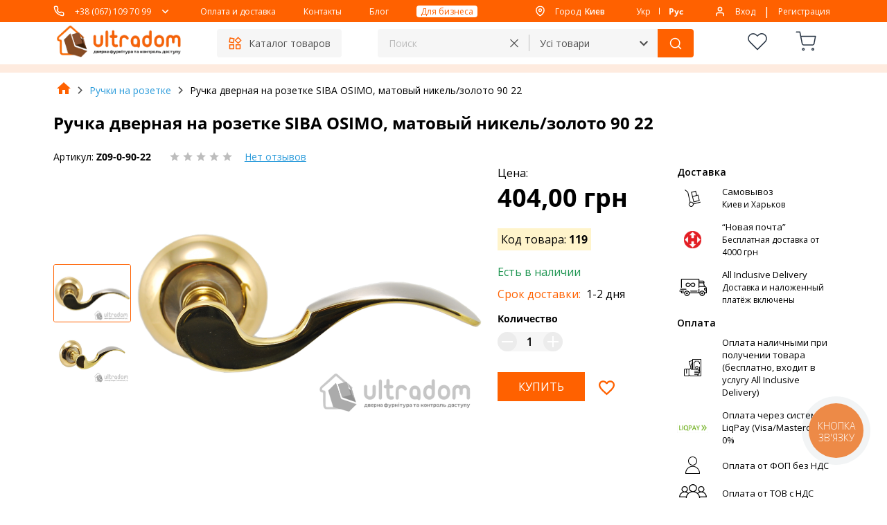

--- FILE ---
content_type: text/html; charset=utf-8
request_url: https://ultradom.com.ua/products/dverna-ruchka-na-rozettsi-siba-osimo-matovii-nikel-zoloto-22-90119
body_size: 28032
content:
<!DOCTYPE html><html lang="ru-UA" prefix="og: https://ogp.me/ns#"><head>
    <meta charset="utf-8">
    <meta name="viewport" content="width=device-width, initial-scale=1.0, user-scalable=0, minimum-scale=1.0, maximum-scale=1.0">
    <title>Ручка дверная на розетке SIBA OSIMO, матовый никель/золото 90 22 купить — цена в интернет-магазине Ультрадом</title>
    <base href="/">

    <link rel="icon" type="image/x-icon" href="favicon.ico">

    <link rel="dns-prefetch" href="//www.googletagmanager.com">
    <link rel="dns-prefetch" href="//widgets.binotel.com">
    <link rel="dns-prefetch" href="//static.liqpay.ua">
    <link rel="dns-prefetch" href="//fonts.googleapis.com">

    <!-- Google Tag Manager -->
    <script defer="">
        var availableDomains = ['ultradom.com.ua'];
        for (var i = 0; i < availableDomains.length; i++) {
            var availableDomain = availableDomains[i];
            if (window.location.host.indexOf(availableDomain) > -1) {
                (function(w,d,s,l,i){w[l]=w[l]||[];w[l].push({'gtm.start':
                new Date().getTime(),event:'gtm.js'});var f=d.getElementsByTagName(s)[0],
                j=d.createElement(s),dl=l!='dataLayer'?'&l='+l:'';j.defer=true;j.src=
                'https://www.googletagmanager.com/gtm.js?id='+i+dl;f.parentNode.insertBefore(j,f);
                })(window,document,'script','dataLayer','GTM-TXLHMV7');
            }
        }
    </script>
    <!-- End Google Tag Manager -->

    <!-- Global site tag (gtag.js) - Google Ads: 1042675445 -->
    <script defer="" src="https://www.googletagmanager.com/gtag/js?id=AW-1042675445"></script>
    <script defer="" type="text/javascript">
        var availableDomains = ['ultradom.com.ua'];
        for (var i = 0; i < availableDomains.length; i++) {
            var availableDomain = availableDomains[i];
            if (window.location.host.indexOf(availableDomain) > -1) {
                window.dataLayer = window.dataLayer || [];
                function gtag(){dataLayer.push(arguments);}
                gtag('js', new Date());

                gtag('config', 'AW-1042675445');

                break;
            }
        }
    </script>

    <script type="text/javascript">
        document.addEventListener("DOMContentLoaded", function() {
            (function(d, w, s) {
                var widgetHash = 'gb6yu0edk8yf3wd62v93', gcw = d.createElement(s);
                gcw.type = 'text/javascript';
                gcw.defer = true;
                gcw.src = '//widgets.binotel.com/getcall/widgets/'+ widgetHash +'.js';
                var sn = d.getElementsByTagName(s)[0];
                sn.parentNode.insertBefore(gcw, sn);
            })(document, window, 'script');

            // (function(d, w, s){
            //     var widgetChatHash = 'jTEH1MCilpoyMwEAySx0', bch = d.createElement(s);
            //     bch.type = 'text/javascript';
            //     bch.defer = true;
            //     bch.src = '//widgets.binotel.com/chat/widgets/' + widgetChatHash + '.js';
            //     var snChat = d.getElementsByTagName(s)[0];
            //     snChat.parentNode.insertBefore(bch, snChat);
            // })(document, window, 'script');
        });
    </script>

<!--    <script defer type="text/javascript">-->
<!--        (function(d, w, s) {-->
<!--            var widgetHash = 'gb6yu0edk8yf3wd62v93', gcw = d.createElement(s);-->
<!--            gcw.type = 'text/javascript';-->
<!--            gcw.defer = true;-->
<!--            gcw.src = '//widgets.binotel.com/getcall/widgets/'+ widgetHash +'.js';-->
<!--            var sn = d.getElementsByTagName(s)[0];-->
<!--            sn.parentNode.insertBefore(gcw, sn);-->
<!--        })(document, window, 'script');-->
<!--    </script>-->

<!--    <script defer type="text/javascript">-->
<!--        (function(d, w, s){-->
<!--            var widgetChatHash = 'jTEH1MCilpoyMwEAySx0', bch = d.createElement(s);-->
<!--            bch.type = 'text/javascript';-->
<!--            bch.defer = true;-->
<!--            bch.src = '//widgets.binotel.com/chat/widgets/' + widgetChatHash + '.js';-->
<!--            var snChat = d.getElementsByTagName(s)[0];-->
<!--            snChat.parentNode.insertBefore(bch, snChat);-->
<!--        })(document, window, 'script');-->
<!--    </script>-->

    <script defer="" src="https://static.liqpay.ua/libjs/checkout.js"></script>
<link rel="stylesheet" href="styles.dd98e00bee1283958b71.css"><style ng-transition="ultradom">.loading[_ngcontent-sc0]{position:fixed;z-index:999;height:2em;width:2em;overflow:show;margin:auto;top:0;left:0;bottom:0;right:0}.loading[_ngcontent-sc0]:before{content:"";display:block;position:fixed;top:0;left:0;width:100%;height:100%;background:#fff}.loading[_ngcontent-sc0]:not(:required){font:0/0 a;color:transparent;text-shadow:none;background-color:transparent;border:0}.loading[_ngcontent-sc0]:not(:required):after{content:"";display:block;font-size:10px;width:1em;height:1em;margin-top:-.5em;-webkit-animation:1.5s linear infinite spinner;animation:1.5s linear infinite spinner;border-radius:.5em;box-shadow:#ff6100 1.5em 0 0 0,#ff6100 1.1em 1.1em 0 0,#ff6100 0 1.5em 0 0,#ff6100 -1.1em 1.1em 0 0,#ff6100 -1.5em 0 0 0,#ff6100 -1.1em -1.1em 0 0,#ff6100 0 -1.5em 0 0,#ff6100 1.1em -1.1em 0 0}@-webkit-keyframes spinner{0%{transform:rotate(0)}100%{transform:rotate(360deg)}}@keyframes spinner{0%{transform:rotate(0)}100%{transform:rotate(360deg)}}</style><style ng-transition="ultradom">.content[_ngcontent-sc1]{min-height:calc(100vh - 550px)}@media (max-width:1032px){.content[_ngcontent-sc1]{padding-top:57px}}</style><style ng-transition="ultradom">.header-desktop[_ngcontent-sc2]{position:relative;z-index:100;height:99px}.header-desktop[_ngcontent-sc2]   .bg-orange[_ngcontent-sc2]{background-color:#ff6100}.header-desktop[_ngcontent-sc2]   .bg-orange[_ngcontent-sc2]   .header-links-wrapper[_ngcontent-sc2]{display:flex;justify-content:space-between;flex-wrap:wrap;align-items:center;color:#fff}.header-desktop[_ngcontent-sc2]   .bg-orange[_ngcontent-sc2]   .header-links-wrapper[_ngcontent-sc2]   .header-links-part[_ngcontent-sc2]{display:flex;flex-wrap:nowrap;align-items:center}.header-desktop[_ngcontent-sc2]   .bg-orange[_ngcontent-sc2]   .header-links-wrapper[_ngcontent-sc2]   .header-links[_ngcontent-sc2]{display:flex;align-items:center;font-size:12px;padding:5px}.header-desktop[_ngcontent-sc2]   .bg-orange[_ngcontent-sc2]   .header-links-wrapper[_ngcontent-sc2]   .header-links[_ngcontent-sc2]   img[_ngcontent-sc2]{margin-right:14px}.header-desktop[_ngcontent-sc2]   .bg-orange[_ngcontent-sc2]   .header-links-wrapper[_ngcontent-sc2]   .header-links[_ngcontent-sc2]   .header-city[_ngcontent-sc2], .header-desktop[_ngcontent-sc2]   .bg-orange[_ngcontent-sc2]   .header-links-wrapper[_ngcontent-sc2]   .header-links[_ngcontent-sc2]   .header-name[_ngcontent-sc2]{max-height:16px;overflow:hidden;text-overflow:ellipsis;text-align:right;font-size:12px}.header-desktop[_ngcontent-sc2]   .bg-orange[_ngcontent-sc2]   .header-links-wrapper[_ngcontent-sc2]   .header-links[_ngcontent-sc2]   .header-city[_ngcontent-sc2]{max-width:170px}.header-desktop[_ngcontent-sc2]   .bg-orange[_ngcontent-sc2]   .header-links-wrapper[_ngcontent-sc2]   .header-links[_ngcontent-sc2]   .header-city[_ngcontent-sc2]   span[_ngcontent-sc2]{font-weight:600}.header-desktop[_ngcontent-sc2]   .bg-orange[_ngcontent-sc2]   .header-links-wrapper[_ngcontent-sc2]   .header-links[_ngcontent-sc2]   .header-name[_ngcontent-sc2]{max-width:280px;font-weight:600}.header-desktop[_ngcontent-sc2]   .bg-orange[_ngcontent-sc2]   .header-links-wrapper[_ngcontent-sc2]   .header-links[_ngcontent-sc2]   .margin-right[_ngcontent-sc2]{margin-right:12px}.header-desktop[_ngcontent-sc2]   .bg-orange[_ngcontent-sc2]   .header-links-wrapper[_ngcontent-sc2]   .header-links[_ngcontent-sc2]   .margin-right-bigger[_ngcontent-sc2]{margin-right:40px}.header-desktop[_ngcontent-sc2]   .bg-orange[_ngcontent-sc2]   .header-links-wrapper[_ngcontent-sc2]   .header-links[_ngcontent-sc2]   a[_ngcontent-sc2], .header-desktop[_ngcontent-sc2]   .bg-orange[_ngcontent-sc2]   .header-links-wrapper[_ngcontent-sc2]   .header-links[_ngcontent-sc2]   span[_ngcontent-sc2]{white-space:nowrap;font-size:12px;cursor:pointer}.header-desktop[_ngcontent-sc2]   .bg-orange[_ngcontent-sc2]   .header-links-wrapper[_ngcontent-sc2]   .header-links[_ngcontent-sc2]   a[_ngcontent-sc2]:hover, .header-desktop[_ngcontent-sc2]   .bg-orange[_ngcontent-sc2]   .header-links-wrapper[_ngcontent-sc2]   .header-links[_ngcontent-sc2]   span[_ngcontent-sc2]:hover{text-decoration:underline}.header-desktop[_ngcontent-sc2]   .bg-orange[_ngcontent-sc2]   .header-links-wrapper[_ngcontent-sc2]   .header-links[_ngcontent-sc2]   .white-link[_ngcontent-sc2]{color:#ff6100;margin-left:40px;padding:0 6px;border-radius:4px;background:#fff}.header-desktop[_ngcontent-sc2]   .bg-orange[_ngcontent-sc2]   .header-links-wrapper[_ngcontent-sc2]   .header-links[_ngcontent-sc2]   .white-link[_ngcontent-sc2]:hover{text-decoration:none}.header-desktop[_ngcontent-sc2]   .bg-orange[_ngcontent-sc2]   .header-links-wrapper[_ngcontent-sc2]   .header-lang[_ngcontent-sc2]{margin:0 40px}.header-desktop[_ngcontent-sc2]   .header-container[_ngcontent-sc2]{background:#fff}.header-desktop[_ngcontent-sc2]   .catalog-tree[_ngcontent-sc2]{width:269px;position:absolute;top:70px;left:142px;z-index:100}@media (max-width:1365px){.header-desktop[_ngcontent-sc2]   .catalog-tree[_ngcontent-sc2]{left:8%}}@media (max-width:1280px){.header-desktop[_ngcontent-sc2]   .catalog-tree[_ngcontent-sc2]{left:6%}}@media (max-width:1200px){.header-desktop[_ngcontent-sc2]   .catalog-tree[_ngcontent-sc2]{left:3%}}@media (max-width:1150px){.header-desktop[_ngcontent-sc2]   .catalog-tree[_ngcontent-sc2]{left:4px}}@media (max-width:1042px){.header-desktop[_ngcontent-sc2]   .catalog-tree[_ngcontent-sc2]{left:0}}.header-desktop[_ngcontent-sc2]   .header-content-wrapper[_ngcontent-sc2]{position:relative;display:flex;justify-content:space-between;flex-wrap:wrap;align-items:center;background-color:#fff;width:100%;transition:all .3s linear 0s}.header-desktop[_ngcontent-sc2]   .header-content-wrapper[_ngcontent-sc2]   .logo[_ngcontent-sc2]{padding:5px}.header-desktop[_ngcontent-sc2]   .header-content-wrapper[_ngcontent-sc2]   .header-catalog[_ngcontent-sc2]{display:flex;align-items:center;background-color:#f6f6f6;border-radius:4px;padding:10px 16px;cursor:pointer}.header-desktop[_ngcontent-sc2]   .header-content-wrapper[_ngcontent-sc2]   .header-catalog[_ngcontent-sc2]   span[_ngcontent-sc2]{font-size:14px;color:#4f4f4f;padding-left:10px}.header-desktop[_ngcontent-sc2]   .header-content-wrapper[_ngcontent-sc2]   .header-notification[_ngcontent-sc2]{display:flex;align-items:center;padding:5px}.header-desktop[_ngcontent-sc2]   .header-content-wrapper[_ngcontent-sc2]   .header-notification[_ngcontent-sc2]   .action-btn[_ngcontent-sc2]{cursor:pointer;position:relative;margin:0 20px}@media (max-width:1160px){.header-desktop[_ngcontent-sc2]   .header-content-wrapper[_ngcontent-sc2]   .header-notification[_ngcontent-sc2]   .action-btn[_ngcontent-sc2]{margin:0 15px}}.header-desktop[_ngcontent-sc2]   .header-content-wrapper[_ngcontent-sc2]   .header-notification[_ngcontent-sc2]   .action-btn[_ngcontent-sc2]   .notification[_ngcontent-sc2]{border-radius:8px;height:16px;min-width:16px;padding:0 3px;background-color:#ff6100;color:#fff;font-size:12px;line-height:16px;text-align:center;position:absolute;left:18px;top:-4px}.header-desktop[_ngcontent-sc2]   .top-window[_ngcontent-sc2]{position:fixed;top:0;z-index:1000;box-shadow:0 4px 14px rgba(0,0,0,.25);width:100%;background-color:#fff}.header-desktop[_ngcontent-sc2]   .top-window[_ngcontent-sc2]   .header-content-wrapper[_ngcontent-sc2]{padding-top:0;padding-bottom:0}.header-desktop[_ngcontent-sc2]   .divider[_ngcontent-sc2]{height:12px;background-color:#feebdf}.header-mobile[_ngcontent-sc2]{display:none;position:fixed;top:0;left:0;z-index:200;width:100%;height:57px;padding:0 17px;background:#fff}@media (max-width:1032px){.header-desktop[_ngcontent-sc2]{display:none}.header-mobile[_ngcontent-sc2]{display:block}}.header-mobile[_ngcontent-sc2]   .container[_ngcontent-sc2]{display:flex;justify-content:space-between;flex-wrap:wrap;padding:10px 0;font-size:14px;color:#fff;border-bottom:1px solid #ff6100}.header-mobile[_ngcontent-sc2]   .container[_ngcontent-sc2]   .left[_ngcontent-sc2]{display:inherit;align-items:center}.header-mobile[_ngcontent-sc2]   .container[_ngcontent-sc2]   .left[_ngcontent-sc2]   .menu[_ngcontent-sc2]{margin-right:15px}.header-mobile[_ngcontent-sc2]   .container[_ngcontent-sc2]   .left[_ngcontent-sc2]   .logo[_ngcontent-sc2]{text-decoration:none;cursor:pointer;position:relative;top:2px}.header-mobile[_ngcontent-sc2]   .container[_ngcontent-sc2]   .right[_ngcontent-sc2]{display:inherit;align-items:center}.header-mobile[_ngcontent-sc2]   .container[_ngcontent-sc2]   .right[_ngcontent-sc2]   .action-btn[_ngcontent-sc2]{margin-right:16px;cursor:pointer;position:relative}.header-mobile[_ngcontent-sc2]   .container[_ngcontent-sc2]   .right[_ngcontent-sc2]   .action-btn[_ngcontent-sc2]   .notification[_ngcontent-sc2]{border-radius:8px;height:16px;min-width:16px;padding:0 3px;background-color:#ff6100;color:#fff;font-size:12px;line-height:16px;text-align:center;position:absolute;left:12px;top:-8px}.header-mobile[_ngcontent-sc2]   .container[_ngcontent-sc2]   .right[_ngcontent-sc2]   .action-btn[_ngcontent-sc2]   .hidden-phones[_ngcontent-sc2]{display:none;position:absolute;z-index:3000;top:30px;right:0;margin:0;padding:10px 25px 10px 15px;border:1px solid #bdbdbd;border-radius:4px;background:#fff;box-shadow:0 4px 14px rgba(0,0,0,.25)}.header-mobile[_ngcontent-sc2]   .container[_ngcontent-sc2]   .right[_ngcontent-sc2]   .action-btn[_ngcontent-sc2]   .hidden-phones[_ngcontent-sc2]   div[_ngcontent-sc2]{margin-bottom:5px}.header-mobile[_ngcontent-sc2]   .container[_ngcontent-sc2]   .right[_ngcontent-sc2]   .action-btn[_ngcontent-sc2]   .hidden-phones[_ngcontent-sc2]   a[_ngcontent-sc2]{display:flex;align-items:center;cursor:pointer;font-size:12px;color:#4f4f4f;white-space:nowrap}.header-mobile[_ngcontent-sc2]   .container[_ngcontent-sc2]   .right[_ngcontent-sc2]   .action-btn[_ngcontent-sc2]   .hidden-phones[_ngcontent-sc2]   b[_ngcontent-sc2]{font-size:12px;color:#4f4f4f;white-space:nowrap}.header-mobile[_ngcontent-sc2]   .container[_ngcontent-sc2]   .right[_ngcontent-sc2]   .action-btn[_ngcontent-sc2]   .hidden-phones--show[_ngcontent-sc2]{display:block}.header-mobile[_ngcontent-sc2]   .container[_ngcontent-sc2]   .right[_ngcontent-sc2]   .last-btn[_ngcontent-sc2]{margin-right:0}.header-mobile[_ngcontent-sc2]   .separator[_ngcontent-sc2]{height:12px;background:#feebdf}.side-nav[_ngcontent-sc2]{position:fixed;top:0;height:100%;width:270px;background:#fff;z-index:201}.left-0[_ngcontent-sc2]{left:0}.right-0[_ngcontent-sc2]{right:0}.right-46[_ngcontent-sc2]{right:-46px}.left-46[_ngcontent-sc2]{left:-46px}.side-nav-inner[_ngcontent-sc2]{width:100%;height:100%;overflow-y:auto;padding:15px 15px 0}.side-nav-inner[_ngcontent-sc2]   .side-nav-head[_ngcontent-sc2]   .inner[_ngcontent-sc2]{display:flex;justify-content:space-between;align-items:center;padding-bottom:15px;border-bottom:1px solid #ff6100;margin-bottom:10px}.side-nav-inner[_ngcontent-sc2]   .side-nav-head[_ngcontent-sc2]   .inner[_ngcontent-sc2]   .logo[_ngcontent-sc2]{text-decoration:none;cursor:pointer;position:relative;top:2px}.side-nav-inner[_ngcontent-sc2]   .side-nav-head[_ngcontent-sc2]   .inner[_ngcontent-sc2]   .title[_ngcontent-sc2]{font-size:16px;font-weight:700}.side-nav-inner[_ngcontent-sc2]   .side-nav-head[_ngcontent-sc2]   .inner[_ngcontent-sc2]   .close-btn[_ngcontent-sc2]{cursor:pointer}.side-nav-inner[_ngcontent-sc2]   .side-nav-body[_ngcontent-sc2]   .links[_ngcontent-sc2]{list-style:none;widows:100%;border-bottom:1px solid #ff6100}.side-nav-inner[_ngcontent-sc2]   .side-nav-body[_ngcontent-sc2]   .links[_ngcontent-sc2]:last-child{border-bottom:none}.side-nav-inner[_ngcontent-sc2]   .side-nav-body[_ngcontent-sc2]   .links[_ngcontent-sc2]   li[_ngcontent-sc2]{padding:10px 0}.side-nav-inner[_ngcontent-sc2]   .side-nav-body[_ngcontent-sc2]   .links[_ngcontent-sc2]   li[_ngcontent-sc2]   a[_ngcontent-sc2], .side-nav-inner[_ngcontent-sc2]   .side-nav-body[_ngcontent-sc2]   .links[_ngcontent-sc2]   li[_ngcontent-sc2]   span[_ngcontent-sc2]{font-size:16px;text-decoration:none;cursor:pointer;display:flex;align-items:center}.side-nav-inner[_ngcontent-sc2]   .side-nav-body[_ngcontent-sc2]   .links[_ngcontent-sc2]   li[_ngcontent-sc2]   img[_ngcontent-sc2]{margin-right:15px}.side-nav-bg[_ngcontent-sc2]{position:fixed;top:0;left:0;right:0;bottom:0;z-index:201;background:rgba(51,51,51,.6)}.search-bg[_ngcontent-sc2]{position:fixed;top:122px;left:0;right:0;bottom:0;z-index:201;background:rgba(51,51,51,.6)}.search-container[_ngcontent-sc2]{position:fixed;top:57px;width:100%;z-index:201}.search-container[_ngcontent-sc2]   .search-input-container[_ngcontent-sc2]{background-color:#ff6100;display:flex;justify-content:space-between;padding:20px 17px}.search-container[_ngcontent-sc2]   .search-input-container[_ngcontent-sc2]   .input-search[_ngcontent-sc2]{background-color:transparent;color:#fff;box-shadow:inset 0 0 0 50px transparent;-webkit-box-shadow:inset 0 0 0 50px transparent;width:74%;border:none;border-bottom:1px solid rgba(255,255,255,.61);border-radius:0}.search-container[_ngcontent-sc2]   .search-input-container[_ngcontent-sc2]   .input-search[_ngcontent-sc2]::-moz-placeholder{color:#fff}.search-container[_ngcontent-sc2]   .search-input-container[_ngcontent-sc2]   .input-search[_ngcontent-sc2]:-ms-input-placeholder{color:#fff}.search-container[_ngcontent-sc2]   .search-input-container[_ngcontent-sc2]   .input-search[_ngcontent-sc2]::placeholder{color:#fff}</style><style ng-transition="ultradom">footer[_ngcontent-sc3]   .footer-menu-wrapper[_ngcontent-sc3]{display:flex;justify-content:space-between;flex-wrap:wrap;padding-top:40px;padding-bottom:25px}footer[_ngcontent-sc3]   .footer-menu-wrapper[_ngcontent-sc3]   .footer-col[_ngcontent-sc3]{padding:0 5px}footer[_ngcontent-sc3]   .footer-menu-wrapper[_ngcontent-sc3]   .footer-col[_ngcontent-sc3]   ul[_ngcontent-sc3]   li[_ngcontent-sc3]{cursor:pointer;margin-bottom:15px;color:#4f4f4f}footer[_ngcontent-sc3]   .footer-menu-wrapper[_ngcontent-sc3]   .footer-col[_ngcontent-sc3]   .footer-col-title[_ngcontent-sc3]{height:90px}footer[_ngcontent-sc3]   .footer-menu-wrapper[_ngcontent-sc3]   .footer-col[_ngcontent-sc3]   .footer-col-title[_ngcontent-sc3]   p[_ngcontent-sc3]{color:#000;font-size:18px;font-weight:700;text-transform:uppercase;padding-top:10px}@media (max-width:1032px){footer[_ngcontent-sc3]   .footer-menu-wrapper[_ngcontent-sc3]{flex-direction:column;padding-top:0;border-bottom:12px solid #feebdf}footer[_ngcontent-sc3]   .footer-menu-wrapper[_ngcontent-sc3]   .footer-col[_ngcontent-sc3]{padding-top:30px;padding-left:17px}footer[_ngcontent-sc3]   .footer-menu-wrapper[_ngcontent-sc3]   .footer-col[_ngcontent-sc3]   .footer-col-title[_ngcontent-sc3]{height:auto}footer[_ngcontent-sc3]   .footer-menu-wrapper[_ngcontent-sc3]   .footer-col[_ngcontent-sc3]   .footer-col-title[_ngcontent-sc3]   p[_ngcontent-sc3]{font-size:14px;padding-top:0;padding-bottom:20px}footer[_ngcontent-sc3]   .footer-menu-wrapper[_ngcontent-sc3]   .footer-col[_ngcontent-sc3]   ul[_ngcontent-sc3]   li[_ngcontent-sc3]{color:#000}}footer[_ngcontent-sc3]   .footer-menu-wrapper[_ngcontent-sc3]   .footer-col[_ngcontent-sc3]   ul[_ngcontent-sc3]   li[_ngcontent-sc3]   .callback[_ngcontent-sc3]{display:flex;align-items:center}footer[_ngcontent-sc3]   .footer-menu-wrapper[_ngcontent-sc3]   .footer-col[_ngcontent-sc3]   ul[_ngcontent-sc3]   li[_ngcontent-sc3]   .callback[_ngcontent-sc3]   img[_ngcontent-sc3]{margin-right:5px}footer[_ngcontent-sc3]   .footer-menu-wrapper[_ngcontent-sc3]   .footer-col[_ngcontent-sc3]   ul[_ngcontent-sc3]   li[_ngcontent-sc3]:hover{color:#ff6100;text-decoration:underline}@media (max-width:1032px){footer[_ngcontent-sc3]   .footer-menu-wrapper[_ngcontent-sc3]   .footer-col[_ngcontent-sc3]   ul[_ngcontent-sc3]   li[_ngcontent-sc3]   .callback[_ngcontent-sc3]   img[_ngcontent-sc3]{margin-right:25px}footer[_ngcontent-sc3]   .footer-menu-wrapper[_ngcontent-sc3]   .footer-col-hidden[_ngcontent-sc3]{display:none}}footer[_ngcontent-sc3]   .bg-orange[_ngcontent-sc3]{background-color:#ff6100}footer[_ngcontent-sc3]   .bg-orange[_ngcontent-sc3]   .footer-copyright-wrapper[_ngcontent-sc3]{display:flex;justify-content:space-between;flex-wrap:wrap;align-items:center;padding-top:20px;padding-bottom:20px;color:#fff;font-weight:600}@media (max-width:1032px){footer[_ngcontent-sc3]   .bg-orange[_ngcontent-sc3]   .footer-copyright-wrapper[_ngcontent-sc3]{flex-direction:column;align-items:center;padding:20px 0;color:#000;background:#fff;font-weight:400}footer[_ngcontent-sc3]   .bg-orange[_ngcontent-sc3]   .footer-copyright-wrapper[_ngcontent-sc3]   p[_ngcontent-sc3]   .lazy-ants[_ngcontent-sc3]{color:#2d9cdb}}footer[_ngcontent-sc3]   .bg-orange[_ngcontent-sc3]   .footer-copyright-wrapper[_ngcontent-sc3]   p[_ngcontent-sc3]{display:flex;align-items:center}footer[_ngcontent-sc3]   .bg-orange[_ngcontent-sc3]   .footer-copyright-wrapper[_ngcontent-sc3]   p[_ngcontent-sc3]   img[_ngcontent-sc3]{width:18px;margin-right:5px}footer[_ngcontent-sc3]   .bg-orange[_ngcontent-sc3]   .footer-copyright-wrapper[_ngcontent-sc3]   p[_ngcontent-sc3]   .lazy-ants[_ngcontent-sc3]{text-decoration:underline;margin-left:5px}@media (max-width:667px){footer[_ngcontent-sc3]   .bg-orange[_ngcontent-sc3]   .footer-copyright-wrapper[_ngcontent-sc3]   p[_ngcontent-sc3]:first-child{flex-direction:column}}</style><style ng-transition="ultradom">.scroll-to-top[_ngcontent-sc4]{position:fixed;right:3%;top:50%;transform:scale(.85);cursor:pointer;opacity:1;transition:opacity 250ms ease-in 0s;z-index:2}@media (max-width:767px){.scroll-to-top[_ngcontent-sc4]{transform:scale(.75)}}.scroll-to-top__inner[_ngcontent-sc4]{position:absolute;top:-8px;left:-8px;height:calc(100% + 16px);width:calc(100% + 16px);border-radius:50%;background:#4f4f4f;opacity:.06}.scroll-to-top__container[_ngcontent-sc4]{width:66px;height:66px;border-radius:50%;position:relative;flex:1;background:#ff6100}.scroll-to-top__container[_ngcontent-sc4]   .icon[_ngcontent-sc4]{background-image:url(/assets/icons/chevron-up-solid-white.svg);background-repeat:no-repeat;background-position:center;width:100%;height:100%;background-size:54%}</style><style ng-transition="ultradom">.message-wrapper[_ngcontent-sc5]{position:fixed;top:150px;right:30px;z-index:3000;padding:20px;max-width:300px;background-color:#2d9cdb;border-radius:4px;box-shadow:0 4px 14px rgba(0,0,0,.25);color:#fff}@media (max-width:1032px){.message-wrapper[_ngcontent-sc5]{right:10px}}</style><style ng-transition="ultradom">.callback-background-wrapper[_ngcontent-sc11]{position:fixed;top:0;left:0;width:100vw;height:100vh;padding:20px 0;background-color:rgba(0,0,0,.85);color:#4f4f4f;z-index:2000;display:flex;justify-content:center;align-items:center}.callback-background-wrapper[_ngcontent-sc11]   .callback-scroll-wrapper[_ngcontent-sc11]{width:-webkit-max-content;width:-moz-max-content;width:max-content;max-height:100%;overflow-y:auto}.callback-background-wrapper[_ngcontent-sc11]   .callback-scroll-wrapper[_ngcontent-sc11]   .callback-wrapper[_ngcontent-sc11]{width:auto;max-width:500px;padding:20px;background-color:#f6f6f6}.callback-background-wrapper[_ngcontent-sc11]   .callback-scroll-wrapper[_ngcontent-sc11]   .callback-wrapper[_ngcontent-sc11]   h1[_ngcontent-sc11]{text-align:center;position:relative}.callback-background-wrapper[_ngcontent-sc11]   .callback-scroll-wrapper[_ngcontent-sc11]   .callback-wrapper[_ngcontent-sc11]   h1[_ngcontent-sc11]   img[_ngcontent-sc11]{position:absolute;top:0;right:0}.callback-background-wrapper[_ngcontent-sc11]   .callback-scroll-wrapper[_ngcontent-sc11]   .callback-wrapper[_ngcontent-sc11]   .callback-text[_ngcontent-sc11]{font-size:14px;text-align:center;margin-top:10px}.callback-background-wrapper[_ngcontent-sc11]   .callback-scroll-wrapper[_ngcontent-sc11]   .callback-wrapper[_ngcontent-sc11]   .callback-form-label[_ngcontent-sc11]{margin-top:10px}.callback-background-wrapper[_ngcontent-sc11]   .callback-scroll-wrapper[_ngcontent-sc11]   .callback-wrapper[_ngcontent-sc11]   .callback-form-field[_ngcontent-sc11]{position:relative}.callback-background-wrapper[_ngcontent-sc11]   .callback-scroll-wrapper[_ngcontent-sc11]   .callback-wrapper[_ngcontent-sc11]   .callback-form-field[_ngcontent-sc11]   .callback-comment[_ngcontent-sc11]{width:100%;font-size:16px;border:1px solid #bdbdbd;border-radius:3px;padding:10px;resize:none;margin-top:5px}.callback-background-wrapper[_ngcontent-sc11]   .callback-scroll-wrapper[_ngcontent-sc11]   .callback-wrapper[_ngcontent-sc11]   .callback-form-field[_ngcontent-sc11]   .callback-input[_ngcontent-sc11]{width:100%;height:42px;line-height:42px;font-size:16px;border:1px solid #bdbdbd;border-radius:3px;padding:0 10px;margin:5px 0}.callback-background-wrapper[_ngcontent-sc11]   .callback-scroll-wrapper[_ngcontent-sc11]   .callback-wrapper[_ngcontent-sc11]   .callback-form-field[_ngcontent-sc11]   .error-text[_ngcontent-sc11]{bottom:-62px;max-width:265px}.callback-background-wrapper[_ngcontent-sc11]   .callback-scroll-wrapper[_ngcontent-sc11]   .callback-wrapper[_ngcontent-sc11]   .callback-form-field[_ngcontent-sc11]   .error-phone[_ngcontent-sc11]{bottom:-42px}.callback-background-wrapper[_ngcontent-sc11]   .callback-scroll-wrapper[_ngcontent-sc11]   .callback-wrapper[_ngcontent-sc11]   .callback-add-button[_ngcontent-sc11]{margin-top:20px}</style><style ng-transition="ultradom">.product-card-review[_ngcontent-sc12]{display:flex;align-items:center;margin-top:20px}.product-card-review[_ngcontent-sc12]   .vendor-code[_ngcontent-sc12]{font-size:14px;margin-right:25px}.product-card-review[_ngcontent-sc12]   .vendor-code[_ngcontent-sc12]   .text-bold[_ngcontent-sc12]{font-size:14px}.product-card-review[_ngcontent-sc12]   .product-card-review-link[_ngcontent-sc12]{font-size:14px;cursor:pointer}.product-card-info[_ngcontent-sc12]{display:flex}.product-card-info[_ngcontent-sc12]   .product-card-images[_ngcontent-sc12]{margin-top:30px;margin-bottom:30px}.product-card-info[_ngcontent-sc12]   .product-card-content[_ngcontent-sc12]{width:100%;padding-left:20px}.product-card-info[_ngcontent-sc12]   .product-card-content[_ngcontent-sc12]   .product-card-price-wrapper[_ngcontent-sc12]   .product-card-price[_ngcontent-sc12]{display:inline-block;font-size:36px;font-weight:700;margin-bottom:20px}@media (max-width:1032px){.product-card-header[_ngcontent-sc12]{padding-top:42px}.product-card-review[_ngcontent-sc12]{margin-top:0;margin-bottom:20px;justify-content:space-between}.product-card-info[_ngcontent-sc12]{flex-direction:column}.product-card-info[_ngcontent-sc12]   .product-card-images[_ngcontent-sc12]{margin-top:0;margin-bottom:0}.product-card-info[_ngcontent-sc12]   .product-card-content[_ngcontent-sc12]{padding:0 17px}.product-card-info[_ngcontent-sc12]   .product-card-content[_ngcontent-sc12]   .product-card-price-wrapper[_ngcontent-sc12]   .product-card-price[_ngcontent-sc12]{font-size:32px}}.product-card-info[_ngcontent-sc12]   .product-card-content[_ngcontent-sc12]   .product-card-price-wrapper[_ngcontent-sc12]   .product-card-code[_ngcontent-sc12]{padding:5px;background-color:#fff4cb;margin-bottom:20px;width:-webkit-fit-content;width:-moz-fit-content;width:fit-content}.product-card-info[_ngcontent-sc12]   .product-card-content[_ngcontent-sc12]   .product-card-price-wrapper[_ngcontent-sc12]   .product-full-price[_ngcontent-sc12]{font-size:28px;font-weight:600;color:#828282;text-decoration:line-through;margin-bottom:20px}.product-card-info[_ngcontent-sc12]   .product-card-content[_ngcontent-sc12]   .product-card-price-wrapper[_ngcontent-sc12]   .product-sale-price[_ngcontent-sc12]{margin-bottom:0;color:red}.product-card-info[_ngcontent-sc12]   .product-card-content[_ngcontent-sc12]   .product-card-options[_ngcontent-sc12]{padding:15px 0 20px}.product-card-info[_ngcontent-sc12]   .product-card-content[_ngcontent-sc12]   .product-card-options[_ngcontent-sc12]   .basket-thumbs[_ngcontent-sc12]{display:flex}.product-card-info[_ngcontent-sc12]   .product-card-content[_ngcontent-sc12]   .product-card-options[_ngcontent-sc12]   .basket-thumbs[_ngcontent-sc12]   .product-card-wishlist[_ngcontent-sc12]{margin-top:98px;margin-left:20px}.product-card-info[_ngcontent-sc12]   .product-card-content[_ngcontent-sc12]   .delivery[_ngcontent-sc12], .product-card-info[_ngcontent-sc12]   .product-card-content[_ngcontent-sc12]   .product-card-options[_ngcontent-sc12]   .basket-thumbs[_ngcontent-sc12]   .product-card-wishlist-basket[_ngcontent-sc12]{margin-top:10px}.product-card-description-wrapper[_ngcontent-sc12]{margin-top:20px}.items-header[_ngcontent-sc12]{display:flex;align-items:baseline;margin-bottom:20px}.items-header[_ngcontent-sc12]   h2[_ngcontent-sc12]{font-size:24px;font-weight:600;margin-right:30px}.page-title-review[_ngcontent-sc12]{border-top:1px dashed #bdbdbd;padding-top:20px;padding-bottom:20px;font-size:24px}h2[_ngcontent-sc12]{font-size:24px}h2[_ngcontent-sc12]   span[_ngcontent-sc12]{font-size:24px;font-weight:400}@media (max-width:1032px){.product-card-info[_ngcontent-sc12]   .product-card-content[_ngcontent-sc12]   .product-card-price-wrapper[_ngcontent-sc12]   .product-full-price[_ngcontent-sc12]{font-size:24px}.items-header[_ngcontent-sc12]{margin:17px}.items-header[_ngcontent-sc12]   h2[_ngcontent-sc12]{font-size:16px}h2[_ngcontent-sc12]{padding:0 17px;font-size:18px}h2[_ngcontent-sc12]   span[_ngcontent-sc12]{font-size:18px;font-weight:400}}</style><style ng-transition="ultradom">.breadcrumbs[_ngcontent-sc13]{background-color:#fff;width:100%}.breadcrumbs[_ngcontent-sc13]   .breadcrumb[_ngcontent-sc13]{padding:20px 5px;max-width:1440px;margin:0 auto;position:relative}.breadcrumbs[_ngcontent-sc13]   .breadcrumb__list[_ngcontent-sc13]{display:flex;align-items:center;flex-wrap:wrap}@media (max-width:1032px){.breadcrumbs[_ngcontent-sc13]{position:fixed;top:57px;left:0;width:100%;height:-webkit-fit-content;height:-moz-fit-content;height:fit-content;z-index:180;background-color:#fff}.breadcrumbs[_ngcontent-sc13]   .breadcrumb[_ngcontent-sc13]{padding:10px 17px}.breadcrumbs[_ngcontent-sc13]   .breadcrumb__list[_ngcontent-sc13]{flex-wrap:nowrap;width:100%;overflow-x:auto;-ms-overflow-style:none}.breadcrumbs[_ngcontent-sc13]   .breadcrumb__list[_ngcontent-sc13]::-webkit-scrollbar{display:none}}.breadcrumbs[_ngcontent-sc13]   .breadcrumb__list_link[_ngcontent-sc13]{color:#2d9cdb;text-decoration:none}.breadcrumbs[_ngcontent-sc13]   .breadcrumb__list_link[_ngcontent-sc13]:hover{color:#ff6100}.breadcrumbs[_ngcontent-sc13]   .breadcrumb__list_break[_ngcontent-sc13]{padding:0 10px}.breadcrumbs[_ngcontent-sc13]   .breadcrumb__list[_ngcontent-sc13]   span[_ngcontent-sc13]{font-size:14px;white-space:nowrap}.breadcrumbs[_ngcontent-sc13]   .breadcrumb[_ngcontent-sc13]:after{content:"";position:absolute;top:0;right:0;display:none;width:40px;height:42px;background:linear-gradient(90deg,rgba(255,255,255,0) 0,#fff 50%)}@media (max-width:1032px){.breadcrumbs[_ngcontent-sc13]   .breadcrumb[_ngcontent-sc13]:after{display:block}}</style><style ng-transition="ultradom"></style><style ng-transition="ultradom">.product-view-options-container[_ngcontent-sc19]{padding-bottom:20px}.product-view-options-container[_ngcontent-sc19]   p[_ngcontent-sc19]{font-weight:700}</style><style ng-transition="ultradom">.product-view-basket[_ngcontent-sc20]   .quantity-title[_ngcontent-sc20]{margin-bottom:10px;font-size:14px;font-weight:700}.product-view-basket[_ngcontent-sc20]   .product-view-amount[_ngcontent-sc20]{width:-webkit-max-content;width:-moz-max-content;width:max-content;margin-bottom:30px;background-color:#f6f6f6;border-radius:25px}.product-view-basket[_ngcontent-sc20]   .product-view-amount[_ngcontent-sc20]   .product-view-amount-button[_ngcontent-sc20]{display:inline-flex;justify-content:center;align-items:center;width:28px;height:28px;background-color:#ececec;border:none;vertical-align:top;cursor:pointer;border-radius:50%}.product-view-basket[_ngcontent-sc20]   .product-view-amount[_ngcontent-sc20]   input[_ngcontent-sc20]{width:38px;height:28px;line-height:28px;border:none;text-align:center;vertical-align:top;font-size:16px;font-weight:600;outline:0;background-color:#f6f6f6;box-shadow:none;-webkit-box-shadow:none}.in-basket[_ngcontent-sc20]{margin-top:20px}</style><style ng-transition="ultradom">span[_ngcontent-sc21]{display:flex;align-items:center}span[_ngcontent-sc21]   img[_ngcontent-sc21]{vertical-align:middle;height:24px;width:24px;cursor:pointer}@media (max-width:1032px){span[_ngcontent-sc21]   img[_ngcontent-sc21]{height:20px;width:20px}}</style><style ng-transition="ultradom">.product-view-reviews-wrapper[_ngcontent-sc29]{padding-top:20px;margin-bottom:20px;border-top:1px dashed #bdbdbd}@media (max-width:1032px){.product-view-reviews-wrapper[_ngcontent-sc29]{margin:20px 17px}}.product-view-reviews-wrapper[_ngcontent-sc29]   .reviews-header[_ngcontent-sc29]{font-size:24px;margin-bottom:20px}.product-view-reviews-wrapper[_ngcontent-sc29]   .review-form[_ngcontent-sc29]{display:flex;justify-content:space-between}.product-view-reviews-wrapper[_ngcontent-sc29]   .review-item[_ngcontent-sc29]{margin:20px 0;border-bottom:1px dashed #bdbdbd}.product-view-reviews-wrapper[_ngcontent-sc29]   .review-item[_ngcontent-sc29]   .review-author-info[_ngcontent-sc29]{display:flex;margin-bottom:14px}.product-view-reviews-wrapper[_ngcontent-sc29]   .review-item[_ngcontent-sc29]   .review-author-info[_ngcontent-sc29]   p[_ngcontent-sc29]{transform:scale(.8);height:14px}.product-view-reviews-wrapper[_ngcontent-sc29]   .review-item[_ngcontent-sc29]   .review-author-info[_ngcontent-sc29]   span[_ngcontent-sc29]{font-weight:600;font-size:16px;line-height:22px}.product-view-reviews-wrapper[_ngcontent-sc29]   .review-item[_ngcontent-sc29]   .review-body[_ngcontent-sc29]{font-size:15px;line-height:160%;margin-bottom:14px}.product-view-reviews-wrapper[_ngcontent-sc29]   .review-item[_ngcontent-sc29]   .color-gray[_ngcontent-sc29]{font-size:14px;line-height:19px;margin-bottom:22px}.product-view-reviews-wrapper[_ngcontent-sc29]   .review-item[_ngcontent-sc29]   .review-answer[_ngcontent-sc29]{font-size:14px;font-weight:700;margin-bottom:22px;cursor:pointer}.product-view-reviews-wrapper[_ngcontent-sc29]   .review-item[_ngcontent-sc29]:last-child{border-bottom:none}.product-view-reviews-wrapper[_ngcontent-sc29]   .review-item[_ngcontent-sc29]   .answer-item[_ngcontent-sc29]{margin-left:30px}.product-view-reviews-wrapper[_ngcontent-sc29]   .show-more[_ngcontent-sc29]{background-color:transparent;border:none;color:#ff6100;font-weight:600;padding-bottom:6px;border-bottom:1px dashed #ff6100;cursor:pointer}</style><style ng-transition="ultradom">.subscribe[_ngcontent-sc30]{display:flex;justify-content:center;align-items:center;background:rgba(255,97,0,.11);padding:20px 0}@media (max-width:1023px){.subscribe[_ngcontent-sc30]{padding:20px 17px}}@media (max-width:667px){.subscribe[_ngcontent-sc30]{flex-direction:column}.subscribe[_ngcontent-sc30]   .subscribe-left[_ngcontent-sc30]{margin-bottom:20px}}.subscribe[_ngcontent-sc30]   .subscribe-left[_ngcontent-sc30]{display:flex;align-items:center}.subscribe[_ngcontent-sc30]   .subscribe-left[_ngcontent-sc30]   .subscribe-icon[_ngcontent-sc30]{margin-right:14px}.subscribe[_ngcontent-sc30]   .subscribe-left[_ngcontent-sc30]   .subscribe-text[_ngcontent-sc30]{font-size:16px;line-height:19px;color:#000;margin-right:30px}.subscribe[_ngcontent-sc30]   .subscribe-right[_ngcontent-sc30]{display:flex;align-items:center}.subscribe[_ngcontent-sc30]   .subscribe-right[_ngcontent-sc30]   .subscribe-form[_ngcontent-sc30]{position:relative;margin-right:40px}@media (max-width:667px){.subscribe[_ngcontent-sc30]   .subscribe-right[_ngcontent-sc30]{width:100%;justify-content:space-between}.subscribe[_ngcontent-sc30]   .subscribe-right[_ngcontent-sc30]   .subscribe-form[_ngcontent-sc30]{width:100%;margin-right:10px}}.subscribe[_ngcontent-sc30]   .subscribe-right[_ngcontent-sc30]   .subscribe-form-input[_ngcontent-sc30]{width:340px;font-size:14px;line-height:19px;color:#4f4f4f;padding:10px 16px;border:none}.subscribe[_ngcontent-sc30]   .subscribe-right[_ngcontent-sc30]   .subscribe-form[_ngcontent-sc30]   .text-error[_ngcontent-sc30]{position:absolute;top:50px;right:-10px;z-index:100;background-color:#eb5757;padding:10px;color:#fff;font-size:14px;text-align:center;width:-webkit-fit-content;width:-moz-fit-content;width:fit-content;max-width:570px;box-shadow:0 4px 14px rgba(0,0,0,.25)}.subscribe[_ngcontent-sc30]   .subscribe-right[_ngcontent-sc30]   .subscribe-form[_ngcontent-sc30]   .text-error[_ngcontent-sc30]:after{content:"";position:absolute;top:-5px;right:20px;border:5px solid #eb5757;transform:rotate(45deg)}.subscribe[_ngcontent-sc30]   .subscribe-right[_ngcontent-sc30]   .subscribe-button[_ngcontent-sc30]{font-weight:600;font-size:12px;line-height:16px;letter-spacing:.1em;text-transform:uppercase;color:#fff;background:#ff6100;padding:12px 34px;border:none;cursor:pointer}@media (max-width:667px){.subscribe[_ngcontent-sc30]   .subscribe-right[_ngcontent-sc30]   .subscribe-form-input[_ngcontent-sc30]{width:100%}.subscribe[_ngcontent-sc30]   .subscribe-right[_ngcontent-sc30]   .subscribe-button[_ngcontent-sc30]{font-size:10px;padding:12px 16px}}.subscribe[_ngcontent-sc30]   .disabled[_ngcontent-sc30]{cursor:not-allowed}.subscribe-successfully[_ngcontent-sc30]{display:flex;justify-content:center;align-items:center;position:fixed;top:0;left:0;z-index:100;width:100%;height:100%;background:rgba(0,0,0,.3)}.subscribe-successfully-block[_ngcontent-sc30]{position:relative;display:flex;flex-direction:column;align-items:center;width:580px;background:#fff;border-radius:5px}.subscribe-successfully-block[_ngcontent-sc30]   .block-title[_ngcontent-sc30]{font-size:24px;color:#000;text-align:center;margin-top:20px;margin-bottom:55px}.subscribe-successfully-block[_ngcontent-sc30]   .block-close[_ngcontent-sc30]{position:absolute;top:15px;right:13px;z-index:100;cursor:pointer}.subscribe-successfully-block[_ngcontent-sc30]   .block-text[_ngcontent-sc30]{font-size:24px;font-weight:600;text-align:center;color:#000;margin-top:25px;margin-bottom:35px}</style><style ng-transition="ultradom">.product-view-reviews[_ngcontent-sc32]{width:100%;max-width:400px;margin-bottom:55px}.product-view-reviews[_ngcontent-sc32]   .review-header[_ngcontent-sc32]{display:flex;align-items:center}.product-view-reviews[_ngcontent-sc32]   .review-header[_ngcontent-sc32]   h4[_ngcontent-sc32]{font-size:22px;margin-right:20px}@media (max-width:1032px){.product-view-reviews[_ngcontent-sc32]   .review-header[_ngcontent-sc32]   h4[_ngcontent-sc32]{font-size:18px}}.product-view-reviews[_ngcontent-sc32]   .review-form-field[_ngcontent-sc32]{position:relative}.product-view-reviews[_ngcontent-sc32]   .review-form-field[_ngcontent-sc32]   .review-comment[_ngcontent-sc32]{width:100%;font-size:16px;border:1px solid #bdbdbd;border-radius:3px;padding:10px;resize:none;margin-top:10px}.product-view-reviews[_ngcontent-sc32]   .review-form-field[_ngcontent-sc32]   .review-email[_ngcontent-sc32]{width:100%;height:42px;line-height:42px;font-size:16px;border:1px solid #bdbdbd;border-radius:3px;padding:0 10px;margin:10px 0 5px}.product-view-reviews[_ngcontent-sc32]   .review-form-field[_ngcontent-sc32]   .error-text[_ngcontent-sc32]{bottom:-42px;max-width:546px}.product-view-reviews[_ngcontent-sc32]   .review-form-authorization[_ngcontent-sc32]{display:flex;justify-content:space-between;align-items:center;margin:10px 0}.product-view-reviews[_ngcontent-sc32]   .review-form-authorization[_ngcontent-sc32]   .review-password[_ngcontent-sc32]{width:240px;height:42px;line-height:42px;font-size:16px;border:1px solid #bdbdbd;border-radius:3px 0 0 3px;padding:0 10px;margin-left:10px}.product-view-reviews[_ngcontent-sc32]   .review-send-button[_ngcontent-sc32]{margin-top:10px}</style><style ng-transition="ultradom">.feedback-rates-wrapper[_ngcontent-sc33]{display:flex;width:-webkit-max-content;width:-moz-max-content;width:max-content;background-color:#f6f6f6;padding:35px;margin-top:40px}@media (max-width:1065px){.feedback-rates-wrapper[_ngcontent-sc33]{display:none}}.feedback-rates-wrapper[_ngcontent-sc33]   .stars[_ngcontent-sc33]{margin-right:40px;min-width:110px}.feedback-rates-wrapper[_ngcontent-sc33]   .stars__rating[_ngcontent-sc33]{display:block;font-size:64px}.feedback-rates-wrapper[_ngcontent-sc33]   .stars__text[_ngcontent-sc33]{font-size:14px;color:#828282;width:100px;margin-top:13px}.feedback-rates-wrapper[_ngcontent-sc33]   .rate-info[_ngcontent-sc33]{display:grid;grid-template-columns:10px 282px 45px;grid-gap:10px;margin-bottom:15px}.feedback-rates-wrapper[_ngcontent-sc33]   .rate-info__number[_ngcontent-sc33], .feedback-rates-wrapper[_ngcontent-sc33]   .rate-info__percentage[_ngcontent-sc33]{font-weight:600;font-size:14px}.feedback-rates-wrapper[_ngcontent-sc33]   .rate-bar[_ngcontent-sc33]{display:block;position:relative;width:280px;height:3px;background-color:#bdbdbd;margin:auto 0}.feedback-rates-wrapper[_ngcontent-sc33]   .rate-bar__rate[_ngcontent-sc33]{display:inline-block;position:absolute;height:3px;background-color:#ff6100}</style><style ng-transition="ultradom">span[_ngcontent-sc35]{padding:0 2px;cursor:pointer}span[_ngcontent-sc35]   img[_ngcontent-sc35]{vertical-align:middle}</style><style ng-transition="ultradom">.stars[_ngcontent-sc15]{min-width:110px;height:25px}.stars[_ngcontent-sc15]   span[_ngcontent-sc15]{padding:0 2px}.stars[_ngcontent-sc15]   span[_ngcontent-sc15]   img[_ngcontent-sc15]{vertical-align:middle}</style><style ng-transition="ultradom">.images-wrapper[_ngcontent-sc16]{display:flex;flex-direction:row}@media (max-width:1032px){.images-wrapper[_ngcontent-sc16]{display:none}}.product-view-img[_ngcontent-sc16]{width:504px;height:398px;cursor:pointer}.product-view-img[_ngcontent-sc16]   img[_ngcontent-sc16]{width:100%;height:auto;max-height:380px;max-width:100%}.product-view-thumbnails[_ngcontent-sc16]{display:flex;flex-direction:column;justify-content:center;position:relative;margin-top:5px}.product-view-thumbnails[_ngcontent-sc16]   .thumbnail[_ngcontent-sc16]{display:none;margin-right:5px;border-top:none;cursor:pointer}.product-view-thumbnails[_ngcontent-sc16]   .thumbnail[_ngcontent-sc16]   .curr-img[_ngcontent-sc16]{border:1px solid #ff6100;border-radius:3px}.product-view-thumbnails[_ngcontent-sc16]   .active[_ngcontent-sc16]{display:block}.product-view-thumbnails[_ngcontent-sc16]   .product-to-left[_ngcontent-sc16]{position:absolute;top:-5px;left:38%;width:22px;height:25px;background:url(chevron-up-solid.svg);z-index:2;cursor:pointer}.product-view-thumbnails[_ngcontent-sc16]   .product-to-right[_ngcontent-sc16]{position:absolute;bottom:-5px;left:38%;width:22px;height:25px;background:url(chevron-down-solid.svg);z-index:2;cursor:pointer}.big-image-bg[_ngcontent-sc16]{position:fixed;top:0;left:0;width:100vw;height:100vh;z-index:900;background-color:rgba(0,0,0,.85)}.big-image-mask[_ngcontent-sc16]{position:fixed;top:50vh;left:50vw;transform:translate(-50%,-50%);width:-webkit-max-content;width:-moz-max-content;width:max-content;height:-webkit-max-content;height:-moz-max-content;height:max-content;max-height:100vh;overflow-y:auto;z-index:1000;cursor:pointer;display:none}.big-image-mask__active[_ngcontent-sc16]{display:block}.big-image-mask[_ngcontent-sc16]   .big-image[_ngcontent-sc16]{height:80vh;max-height:660px;width:-webkit-fit-content;width:-moz-fit-content;width:fit-content;background-color:#fff;border-radius:10px;padding:10px}.big-image-mask[_ngcontent-sc16]   .big-image[_ngcontent-sc16]   img[_ngcontent-sc16]{height:100%;width:auto}.big-image-left[_ngcontent-sc16]{position:fixed;top:50vh;left:40px;transform:translate(-50%,-50%);width:-webkit-max-content;width:-moz-max-content;width:max-content;height:-webkit-max-content;height:-moz-max-content;height:max-content;z-index:1000;cursor:pointer}.big-image-right[_ngcontent-sc16]{position:fixed;top:50vh;right:40px;transform:translate(50%,-50%);width:-webkit-max-content;width:-moz-max-content;width:max-content;height:-webkit-max-content;height:-moz-max-content;height:max-content;z-index:1000;cursor:pointer}</style><style ng-transition="ultradom">.product-view-shipping-payment-wrapper[_ngcontent-sc22]{display:flex;justify-content:space-between;flex-wrap:wrap}@media (max-width:1032px){.product-view-shipping-payment-wrapper[_ngcontent-sc22]{display:none}}.product-view-shipping-payment-wrapper[_ngcontent-sc22]   .product-view-shipping-payment[_ngcontent-sc22]{display:flex;flex-direction:column;justify-content:space-between}.product-view-shipping-payment-wrapper[_ngcontent-sc22]   .product-view-shipping-payment[_ngcontent-sc22]   h5[_ngcontent-sc22]{font-size:14px;font-weight:600;color:#000;margin-bottom:10px}.product-view-shipping-payment-wrapper[_ngcontent-sc22]   .product-view-shipping-payment[_ngcontent-sc22]   .product-view-shipping-payment-item[_ngcontent-sc22]{display:flex;align-items:center;margin-bottom:15px}.product-view-shipping-payment-wrapper[_ngcontent-sc22]   .product-view-shipping-payment[_ngcontent-sc22]   .product-view-shipping-payment-item[_ngcontent-sc22]   .img-wrapper[_ngcontent-sc22]{width:45px;min-width:45px;height:25px;margin-right:20px}.product-view-shipping-payment-wrapper[_ngcontent-sc22]   .product-view-shipping-payment[_ngcontent-sc22]   .product-view-shipping-payment-item[_ngcontent-sc22]   p[_ngcontent-sc22]{font-size:13px}.product-view-shipping-payment-wrapper[_ngcontent-sc22]   .product-view-shipping-payment[_ngcontent-sc22]   .product-view-shipping-payment-item[_ngcontent-sc22]   p[_ngcontent-sc22]   span[_ngcontent-sc22]{font-size:12px}</style><style ng-transition="ultradom">.info-wrapper[_ngcontent-sc34]{display:flex;align-items:center;padding:10px 20px;border:1px solid #ff6100;border-radius:3px;margin-bottom:20px;max-width:546px;margin-top:10px}@media (max-width:620px){.info-wrapper[_ngcontent-sc34]{width:100%}}.info-wrapper[_ngcontent-sc34]   img[_ngcontent-sc34]{margin-right:30px}.info-wrapper[_ngcontent-sc34]   p[_ngcontent-sc34]{color:#ff6100}.info-wrapper[_ngcontent-sc34]   p[_ngcontent-sc34]   span[_ngcontent-sc34]{color:#000}</style><style ng-transition="ultradom">.header-callback[_ngcontent-sc6]{position:relative;margin-right:40px}.header-callback[_ngcontent-sc6]   .action-btn[_ngcontent-sc6]{display:flex;align-items:center;cursor:pointer}.header-callback[_ngcontent-sc6]   .action-btn[_ngcontent-sc6]   a[_ngcontent-sc6]{font-size:12px;padding:0 15px}.header-callback[_ngcontent-sc6]   .action-btn[_ngcontent-sc6]   .arrow--rotate[_ngcontent-sc6]{transform:rotate(-180deg)}.header-callback[_ngcontent-sc6]   .hidden-phones[_ngcontent-sc6]{display:none;position:absolute;z-index:3000;top:26px;left:5px;margin:0;padding:10px 25px 10px 15px;border:1px solid #bdbdbd;border-radius:4px;background:#fff;box-shadow:0 4px 14px rgba(0,0,0,.25)}.header-callback[_ngcontent-sc6]   .hidden-phones[_ngcontent-sc6]   div[_ngcontent-sc6]{margin-bottom:5px}.header-callback[_ngcontent-sc6]   .hidden-phones[_ngcontent-sc6]   a[_ngcontent-sc6]{display:flex;align-items:center;cursor:pointer;font-size:12px;color:#4f4f4f;white-space:nowrap}.header-callback[_ngcontent-sc6]   .hidden-phones[_ngcontent-sc6]   b[_ngcontent-sc6]{font-size:12px;color:#4f4f4f;white-space:nowrap}.header-callback[_ngcontent-sc6]   .hidden-phones[_ngcontent-sc6]   span[_ngcontent-sc6]{cursor:pointer;font-size:12px;color:#4f4f4f;white-space:nowrap;text-decoration:underline}.header-callback[_ngcontent-sc6]   .hidden-phones--show[_ngcontent-sc6]{display:block}</style><style ng-transition="ultradom">.change-localization[_ngcontent-sc7]{display:flex;align-items:center}.change-localization__ru[_ngcontent-sc7], .change-localization__ua[_ngcontent-sc7]{color:#fff;font-size:12px;background:0 0;border:none;cursor:pointer}.change-localization__devider[_ngcontent-sc7]{display:inline-block;width:2px;height:10px;border-left:1px solid #fff;border-radius:20px;margin-right:12px;margin-left:12px}.change-localization[_ngcontent-sc7]   .active-lang[_ngcontent-sc7]{color:#fff;font-weight:700}@media (max-width:1032px){.change-localization__ru[_ngcontent-sc7], .change-localization__ua[_ngcontent-sc7]{font-size:14px;color:#4f4f4f}.change-localization__devider[_ngcontent-sc7]{border-left:1px solid #4f4f4f}.change-localization[_ngcontent-sc7]   .active-lang[_ngcontent-sc7]{font-weight:400;color:#ff6100}}</style><style ng-transition="ultradom">.header-search[_ngcontent-sc8]{position:relative;margin:0 5px}.header-search[_ngcontent-sc8]   form[_ngcontent-sc8]{display:flex;align-items:center}.header-search[_ngcontent-sc8]   form[_ngcontent-sc8]   .search-input-container[_ngcontent-sc8]{width:208px;height:41px;display:flex;justify-content:space-between;background-color:#f6f6f6;border-top-left-radius:4px;border-bottom-left-radius:4px}.header-search[_ngcontent-sc8]   form[_ngcontent-sc8]   .search-input-container[_ngcontent-sc8]   .search-input[_ngcontent-sc8]{background-color:transparent;color:#4f4f4f;-webkit-box-shadow:inset 0 0 0 50px transparent;width:173px;border:none;border-radius:0;font-size:14px;padding:10px 0 10px 16px}.header-search[_ngcontent-sc8]   form[_ngcontent-sc8]   .search-input-container[_ngcontent-sc8]   .search-input[_ngcontent-sc8]::-moz-placeholder{color:#bdbdbd}.header-search[_ngcontent-sc8]   form[_ngcontent-sc8]   .search-input-container[_ngcontent-sc8]   .search-input[_ngcontent-sc8]:-ms-input-placeholder{color:#bdbdbd}.header-search[_ngcontent-sc8]   form[_ngcontent-sc8]   .search-input-container[_ngcontent-sc8]   .search-input[_ngcontent-sc8]::placeholder{color:#bdbdbd}.header-search[_ngcontent-sc8]   form[_ngcontent-sc8]   .search-input-container[_ngcontent-sc8]   img[_ngcontent-sc8]{margin-right:5px;cursor:pointer}.header-search[_ngcontent-sc8]   form[_ngcontent-sc8]   .devider[_ngcontent-sc8]{height:41px;background-color:#f6f6f6;padding:8px 5px 8px 10px}.header-search[_ngcontent-sc8]   form[_ngcontent-sc8]   .devider[_ngcontent-sc8]   span[_ngcontent-sc8]{display:inline-block;width:1px;height:24px;background-color:#bdbdbd}.header-search[_ngcontent-sc8]   form[_ngcontent-sc8]   .search-category-container[_ngcontent-sc8]{width:180px;height:41px;padding-right:10px;background-color:#f6f6f6}.header-search[_ngcontent-sc8]   form[_ngcontent-sc8]   .search-category-container[_ngcontent-sc8]     .btn-value{height:41px;color:#4f4f4f;border-radius:0;background-color:#f6f6f6;border:none}.header-search[_ngcontent-sc8]   form[_ngcontent-sc8]   .search-buttom-container[_ngcontent-sc8]{width:52px;height:41px;display:flex;justify-content:center;align-items:center;background-color:#ff6100;border-top-right-radius:4px;border-bottom-right-radius:4px;cursor:pointer}.header-search[_ngcontent-sc8]   .search-result-container[_ngcontent-sc8]{position:absolute;top:42px;left:5px;z-index:200;width:440px;background-color:#fff;border:1px solid #bdbdbd;border-radius:4px;box-shadow:0 4px 14px rgba(0,0,0,.25)}.header-search[_ngcontent-sc8]   .search-result-container[_ngcontent-sc8]   li[_ngcontent-sc8]{padding:5px 15px;cursor:pointer}.header-search[_ngcontent-sc8]   .search-result-container[_ngcontent-sc8]   li[_ngcontent-sc8]   a[_ngcontent-sc8]{color:#4f4f4f;font-size:13px}.header-search[_ngcontent-sc8]   .search-result-container[_ngcontent-sc8]   li[_ngcontent-sc8]:hover{background-color:#bdbdbd}.header-search[_ngcontent-sc8]   .search-result-container[_ngcontent-sc8]   li[_ngcontent-sc8]:hover   a[_ngcontent-sc8]{color:#ff6100}.header-search[_ngcontent-sc8]   .search-result-container[_ngcontent-sc8]   div[_ngcontent-sc8]{padding:5px 15px;color:#4f4f4f;font-size:13px}</style><style ng-transition="ultradom">.basket-popup-wrapper[_ngcontent-sc9]{position:absolute;right:-9px;top:35px;z-index:2000;width:1000px;background-color:#fff;box-shadow:0 4px 14px rgba(0,0,0,.25)}.basket-popup-wrapper[_ngcontent-sc9]:after{content:"";position:absolute;top:-8px;right:10px;border:10px solid #ff6100;transform:rotate(45deg)}.basket-popup-wrapper[_ngcontent-sc9]   .basket-sum[_ngcontent-sc9]{display:flex;justify-content:flex-end;margin:20px}.basket-popup-wrapper[_ngcontent-sc9]   .basket-sum[_ngcontent-sc9]   .basket-total-quantity[_ngcontent-sc9]{font-size:18px;font-weight:600;text-align:right}.basket-popup-wrapper[_ngcontent-sc9]   .basket-sum[_ngcontent-sc9]   .basket-total[_ngcontent-sc9]{margin-top:20px;font-size:21px;font-weight:600;text-align:right}.basket-popup-wrapper[_ngcontent-sc9]   .basket-sum[_ngcontent-sc9]   .basket-total[_ngcontent-sc9]   span[_ngcontent-sc9]{font-size:21px;font-weight:700;color:#ff6100}.basket-popup-wrapper[_ngcontent-sc9]   .basket-sum[_ngcontent-sc9]   .basket-total-limit[_ngcontent-sc9]{font-weight:600;text-align:right;color:#eb5757}.basket-popup-wrapper[_ngcontent-sc9]   .basket-buttons[_ngcontent-sc9]{display:flex;justify-content:space-evenly;align-items:center;margin-bottom:20px}</style><style ng-transition="ultradom">.btn-group[_ngcontent-sc36]{position:relative}.btn-group[_ngcontent-sc36]   .bttn[_ngcontent-sc36]{display:inline-block;height:32px;line-height:30px;border:1px solid #bdbdbd;border-radius:3px;padding:0 10px;color:#4f4f4f;outline:0;background-color:#fff}.btn-group[_ngcontent-sc36]   .btn-value[_ngcontent-sc36]{width:100%;text-align:left;z-index:100;padding-right:34px;overflow:hidden;text-overflow:ellipsis;white-space:nowrap;background-color:#fff;background-image:url(/assets/icons/down-arr-black.svg);background-position:98% 50%;background-repeat:no-repeat;background-size:14px;font-size:14px;cursor:pointer}@media (max-width:667px){.btn-group[_ngcontent-sc36]   .btn-value[_ngcontent-sc36]{font-size:16px}}.btn-group[_ngcontent-sc36]   .dropdown-menu[_ngcontent-sc36]{min-width:100%;max-height:290px;overflow-y:auto;display:none;position:absolute;top:100%;top:calc(100% + 4px);left:0;z-index:1000;border:1px solid #bdbdbd;border-radius:3px;box-shadow:0 4px 14px rgba(0,0,0,.25);background-color:#fff;margin-bottom:20px}.btn-group[_ngcontent-sc36]   .dropdown-menu[_ngcontent-sc36]   .dropdown-item[_ngcontent-sc36]{width:100%;border:none;border-radius:0;text-align:left;overflow:hidden;text-overflow:ellipsis;white-space:nowrap;cursor:pointer;font-size:14px}.btn-group[_ngcontent-sc36]   .dropdown-menu[_ngcontent-sc36]   .dropdown-item[_ngcontent-sc36]:hover{background-color:#bdbdbd}.btn-group[_ngcontent-sc36]   .dropdown-menu[_ngcontent-sc36]   .active[_ngcontent-sc36]{font-weight:600;background-color:#f6f6f6}.btn-group[_ngcontent-sc36]   .show[_ngcontent-sc36]{display:block}</style><meta property="og:type" content="website"><meta property="og:image" content="https://ultradom.com.ua/assets/images/logo.png"><meta property="og:url" content="https://ultradom.com.ua/products/ruchka-dvernaya-na-rozetke-siba-osimo-matnikel-zoloto"><style ng-transition="ultradom">.product-card-attributes[_ngcontent-sc23]{border-bottom:1px solid #bdbdbd}@media (max-width:1032px){.product-card-attributes[_ngcontent-sc23]{margin:0 17px;border-top:1px solid #bdbdbd}.product-card-attributes-item[_ngcontent-sc23]{flex-direction:column}}.product-card-attributes-item[_ngcontent-sc23]{display:flex;margin:20px 0}.product-card-attributes-item[_ngcontent-sc23]   .name[_ngcontent-sc23]{padding-right:20px;width:300px}@media (max-width:1032px){.product-card-attributes-item[_ngcontent-sc23]   .name[_ngcontent-sc23]{padding-right:0;padding-bottom:10px;width:100%}}</style><style ng-transition="ultradom">.prod-card-description[_ngcontent-sc26]{margin-bottom:20px;position:relative}@media (max-width:1032px){.prod-card-description[_ngcontent-sc26]{display:none}}.prod-card-description[_ngcontent-sc26]   .prod-card-description-item[_ngcontent-sc26]{padding:20px 0}.prod-card-description[_ngcontent-sc26]   .short-item[_ngcontent-sc26]{max-height:106px;overflow:hidden;text-overflow:ellipsis;position:relative}.prod-card-description[_ngcontent-sc26]   .short-item[_ngcontent-sc26]:after{position:absolute;bottom:0;left:0;height:40%;width:100%;content:"";background:linear-gradient(to top,#fff 0,rgba(255,255,255,0) 80%)}.prod-card-description[_ngcontent-sc26]   .short-item[_ngcontent-sc26]   iframe[_ngcontent-sc26]{width:auto;height:auto}.prod-card-description[_ngcontent-sc26]   .prod-card-description-button[_ngcontent-sc26]{background-color:transparent;border:none;color:#ff6100;font-weight:600;padding-bottom:6px;border-bottom:1px dashed #ff6100;cursor:pointer}.prod-card-description[_ngcontent-sc26]   .prod-card-description-image[_ngcontent-sc26]{margin-top:20px}</style><link rel="alternate" hreflang="ru" href="https://ultradom.com.ua/products/ruchka-dvernaya-na-rozetke-siba-osimo-matnikel-zoloto"><link rel="alternate" hreflang="uk" href="https://ultradom.com.ua/ua/products/dverna-ruchka-na-rozettsi-siba-osimo-matovii-nikel-zoloto-22-90119"><link rel="alternate" hreflang="x-default" href="https://ultradom.com.ua/ua/products/dverna-ruchka-na-rozettsi-siba-osimo-matovii-nikel-zoloto-22-90119"><meta property="og:title" content="Ручка дверная на розетке SIBA OSIMO, матовый никель/золото 90 22 купить — цена в интернет-магазине Ультрадом"><meta name="description" content="Купить ручка дверная на розетке SIBA OSIMO, матовый никель/золото 90 22 с доставкой по Украине ▶️ Официальная гарантия на ручка дверная на розетке SIBA OSIMO, матовый никель/золото 90 22 ✅ Цена производителя в интернет-магазине Ультрадом"><style ng-transition="ultradom">@media (max-width:1032px){.product-view-associations[_ngcontent-sc24]{margin:0 17px}}.product-view-associations[_ngcontent-sc24]   h5[_ngcontent-sc24]{font-size:22px;font-weight:700;margin:15px 0}.product-view-associations-item[_ngcontent-sc24]{margin-top:10px;padding-bottom:10px;border-bottom:1px solid #bdbdbd}.product-view-associations-item[_ngcontent-sc24]   .association-content[_ngcontent-sc24]{display:flex;justify-content:space-between;align-items:center}.product-view-associations-item[_ngcontent-sc24]   .association-content[_ngcontent-sc24]   .association-image[_ngcontent-sc24]{min-width:90px;border:1px solid #bdbdbd}.product-view-associations-item[_ngcontent-sc24]   .association-content[_ngcontent-sc24]   .association-info[_ngcontent-sc24]{width:60%;margin-left:10px}.product-view-associations-item[_ngcontent-sc24]   .association-content[_ngcontent-sc24]   .association-info[_ngcontent-sc24]   .association-name[_ngcontent-sc24]{font-size:16px}.product-view-associations-item[_ngcontent-sc24]   .association-content[_ngcontent-sc24]   .association-info[_ngcontent-sc24]   .association-vendor[_ngcontent-sc24]{font-size:14px;color:#bdbdbd;margin-top:10px}@media (max-width:1032px){.product-view-associations-item[_ngcontent-sc24]   .association-content[_ngcontent-sc24]   .association-info[_ngcontent-sc24]{width:100%}.product-view-associations-item[_ngcontent-sc24]   .association-content[_ngcontent-sc24]   .association-info[_ngcontent-sc24]   .association-vendor[_ngcontent-sc24]{margin-top:0}}.product-view-associations-item[_ngcontent-sc24]   .association-content[_ngcontent-sc24]   .association-info[_ngcontent-sc24]   .association-quantity[_ngcontent-sc24]{display:flex;justify-content:space-between;align-items:center;margin-top:10px}.association-price[_ngcontent-sc24]{font-size:16px;margin-left:10px;margin-right:10px}@media (max-width:1032px){.association-price[_ngcontent-sc24]{font-size:14px;font-weight:700;margin-left:0}}.association-options-container[_ngcontent-sc24]{width:100%;max-width:400px;padding-top:10px}.association-options-container[_ngcontent-sc24]   p[_ngcontent-sc24]{margin-bottom:10px;font-size:14px;font-weight:700}</style><style ng-transition="ultradom">.product-quantity[_ngcontent-sc41]{min-width:-webkit-max-content;min-width:-moz-max-content;min-width:max-content;max-width:-webkit-max-content;max-width:-moz-max-content;max-width:max-content;height:30px;border:1px solid #f6f6f6;border-radius:15px}.product-quantity[_ngcontent-sc41]   .product-quantity-button[_ngcontent-sc41]{display:inline-flex;justify-content:center;align-items:center;background-color:#f6f6f6;border:none;border-radius:15px;width:30px;height:30px;cursor:pointer}.product-quantity[_ngcontent-sc41]   input[_ngcontent-sc41]{background-color:transparent;outline:0;width:50px;height:28px;line-height:28px;border:none;text-align:center;vertical-align:top}</style><style ng-transition="ultradom">.items-wrapper[_ngcontent-sc28]{width:100%}.items-wrapper[_ngcontent-sc28]   .items-container[_ngcontent-sc28]{width:100%;display:flex;flex-wrap:wrap;justify-content:flex-start;align-items:stretch}@media (max-width:1032px){.items-wrapper[_ngcontent-sc28]   .items-container[_ngcontent-sc28]{margin:0 auto;width:925px}}@media (max-width:925px){.items-wrapper[_ngcontent-sc28]   .items-container[_ngcontent-sc28]{width:740px}}@media (max-width:740px){.items-wrapper[_ngcontent-sc28]   .items-container[_ngcontent-sc28]{width:555px}}@media (max-width:555px){.items-wrapper[_ngcontent-sc28]   .items-container[_ngcontent-sc28]{width:370px}}.product-thumbs[_ngcontent-sc28]{width:176px;margin:0 8px 17px;height:356px;border:1px solid #ff6100;border-radius:4px;padding-bottom:0;position:relative}@media (max-width:1445px){.product-thumbs[_ngcontent-sc28]{margin:0 5px 17px}}@media (max-width:1415px){.product-thumbs[_ngcontent-sc28]{margin:0 1px 17px}}@media (max-width:1032px){.product-thumbs[_ngcontent-sc28]{width:155px;margin:0 15px 17px}}@media (max-width:370px){.items-wrapper[_ngcontent-sc28]   .items-container[_ngcontent-sc28]{width:318px}.product-thumbs[_ngcontent-sc28]{margin:0 2px 17px}}.product-thumbs-heading[_ngcontent-sc28]{display:flex;justify-content:flex-end;align-items:center;padding:10px 12px 5px;height:41px}.product-thumbs-body[_ngcontent-sc28]{display:block;text-decoration:none;text-align:center;padding-bottom:80px;position:relative;height:calc(100% - 42px)}.product-thumbs-body[_ngcontent-sc28]   .product-image-wrap[_ngcontent-sc28]{height:155px}.product-thumbs-body[_ngcontent-sc28]   .product-image-wrap[_ngcontent-sc28]   .product-image[_ngcontent-sc28]{display:inline-block;width:150px;height:150px}@media (max-width:1032px){.product-thumbs-body[_ngcontent-sc28]   .product-image-wrap[_ngcontent-sc28]{height:125px}.product-thumbs-body[_ngcontent-sc28]   .product-image-wrap[_ngcontent-sc28]   .product-image[_ngcontent-sc28]{width:120px;height:120px}}.product-thumbs-body[_ngcontent-sc28]   .title[_ngcontent-sc28]{margin:0 15px 7px;height:88px;font-size:16px}.product-thumbs-body[_ngcontent-sc28]   .price[_ngcontent-sc28]{position:absolute;bottom:31px;width:100%;font-weight:600;padding-bottom:7px;font-size:18px}.product-thumbs-body[_ngcontent-sc28]   .code[_ngcontent-sc28]{position:absolute;bottom:0;width:100%;padding-bottom:10px}.product-thumbs-body[_ngcontent-sc28]   .code[_ngcontent-sc28]   span[_ngcontent-sc28]{font-size:14px}</style><style ng-transition="ultradom">.product-thumbs[_ngcontent-sc38]{width:176px;margin:0 8px;height:96%;height:calc(100% - 17px);border:1px solid #ff6100;border-radius:4px;padding-bottom:0;position:relative;background-color:#fff}@media (max-width:1445px){.product-thumbs[_ngcontent-sc38]{margin:0 5px}}@media (max-width:1415px){.product-thumbs[_ngcontent-sc38]{margin:0 1px}}.product-thumbs-heading[_ngcontent-sc38]{display:flex;align-items:center;padding:10px 12px 5px;height:41px}.product-thumbs-heading[_ngcontent-sc38]   .sale-badges[_ngcontent-sc38]{color:#fff;text-align:center;font-family:Open Sans;font-size:18px;font-style:normal;font-weight:700;line-height:normal;border-radius:2px;background:red;padding:0 4px}.product-thumbs-body[_ngcontent-sc38]{display:block;text-decoration:none;text-align:center;padding-bottom:90px;position:relative;height:calc(100% - 42px)}.product-thumbs-body[_ngcontent-sc38]   .product-image-wrap[_ngcontent-sc38]{height:155px}.product-thumbs-body[_ngcontent-sc38]   .title[_ngcontent-sc38]{margin:0 15px 7px;max-height:88px;height:100%;font-size:16px;color:#4f4f4f;overflow:hidden;text-overflow:ellipsis}.product-thumbs-body[_ngcontent-sc38]   .price[_ngcontent-sc38]{position:absolute;bottom:40px;width:100%;color:#ff6100;font-weight:600;padding-bottom:7px;font-size:18px}.product-thumbs-body[_ngcontent-sc38]   .sale-price[_ngcontent-sc38]{bottom:40px;color:red}.product-thumbs-body[_ngcontent-sc38]   .full-price[_ngcontent-sc38]{position:absolute;bottom:30px;width:100%;color:#828282;font-weight:600;font-size:14px;text-decoration:line-through}.product-thumbs-body[_ngcontent-sc38]   .code[_ngcontent-sc38]{position:absolute;bottom:0;width:100%;padding-bottom:10px}.product-thumbs-body[_ngcontent-sc38]   .code[_ngcontent-sc38]   span[_ngcontent-sc38]{color:#ff6100;font-size:14px}.product-thumbs-body-sale-price[_ngcontent-sc38]{padding-bottom:90px}.product-thumbs[_ngcontent-sc38]   .product-thumbs-hover[_ngcontent-sc38]{width:176px;background-color:#fff;border:1px solid #ff6100;border-radius:4px;padding-bottom:46px;position:absolute;top:-1px;left:-1px;z-index:90;display:none}.product-thumbs[_ngcontent-sc38]   .product-thumbs-hover[_ngcontent-sc38]   .product-thumbs-heading[_ngcontent-sc38]{justify-content:space-between}.product-thumbs[_ngcontent-sc38]   .product-thumbs-hover[_ngcontent-sc38]   .product-thumbs-heading[_ngcontent-sc38]   .reviews[_ngcontent-sc38]{line-height:26px}.product-thumbs[_ngcontent-sc38]   .product-thumbs-hover[_ngcontent-sc38]   .product-thumbs-body[_ngcontent-sc38]{padding-bottom:140px}.product-thumbs[_ngcontent-sc38]   .product-thumbs-hover[_ngcontent-sc38]   .product-thumbs-body[_ngcontent-sc38]   .product-image-wrap[_ngcontent-sc38]{position:relative}.product-thumbs[_ngcontent-sc38]   .product-thumbs-hover[_ngcontent-sc38]   .product-thumbs-body[_ngcontent-sc38]   .product-image-wrap[_ngcontent-sc38]   .product-image-wrap-hover[_ngcontent-sc38]{position:absolute;top:0;left:0;width:100%;z-index:130;display:none}.product-thumbs[_ngcontent-sc38]   .product-thumbs-hover[_ngcontent-sc38]   .product-thumbs-body[_ngcontent-sc38]   .product-image-wrap[_ngcontent-sc38]   .product-image-wrap-hover[_ngcontent-sc38]   .product-image-hover[_ngcontent-sc38]{width:150px;height:150px;margin:0 auto;background-color:rgba(51,51,51,.6);display:flex;flex-direction:column;justify-content:center;align-content:center;cursor:pointer}.product-thumbs[_ngcontent-sc38]   .product-thumbs-hover[_ngcontent-sc38]   .product-thumbs-body[_ngcontent-sc38]   .product-image-wrap[_ngcontent-sc38]   .product-image-wrap-hover[_ngcontent-sc38]   .product-image-hover[_ngcontent-sc38]   span[_ngcontent-sc38]{color:#fff;font-size:14px;font-weight:600;line-height:16px}.product-thumbs[_ngcontent-sc38]   .product-thumbs-hover[_ngcontent-sc38]   .product-thumbs-body[_ngcontent-sc38]   .product-image-wrap[_ngcontent-sc38]   .product-image-wrap-hover[_ngcontent-sc38]   .product-image-hover[_ngcontent-sc38]   img[_ngcontent-sc38]{margin-top:10px}.product-thumbs[_ngcontent-sc38]   .product-thumbs-hover[_ngcontent-sc38]   .product-thumbs-body[_ngcontent-sc38]   .product-image-wrap[_ngcontent-sc38]:hover   .product-image-wrap-hover[_ngcontent-sc38]{display:block}.product-thumbs[_ngcontent-sc38]   .product-thumbs-hover[_ngcontent-sc38]   .product-thumbs-body[_ngcontent-sc38]   .colors-block[_ngcontent-sc38]{display:flex;justify-content:center;align-items:center;flex-wrap:wrap;gap:8px;margin-top:20px;margin-bottom:12px;padding:0 10px}.product-thumbs[_ngcontent-sc38]   .product-thumbs-hover[_ngcontent-sc38]   .product-thumbs-body[_ngcontent-sc38]   .colors-block[_ngcontent-sc38]   .color[_ngcontent-sc38]{width:14px;height:14px;border-radius:50%;border:2px solid #bdbdbd}.product-thumbs[_ngcontent-sc38]   .product-thumbs-hover[_ngcontent-sc38]   .product-thumbs-body[_ngcontent-sc38]   .title[_ngcontent-sc38]{max-height:none}.product-thumbs[_ngcontent-sc38]   .product-thumbs-hover[_ngcontent-sc38]   .product-thumbs-body[_ngcontent-sc38]   .delivery-time[_ngcontent-sc38]{position:absolute;bottom:109;width:100%;padding-bottom:7px;font-size:14px}.product-thumbs[_ngcontent-sc38]   .product-thumbs-hover[_ngcontent-sc38]   .product-thumbs-body[_ngcontent-sc38]   .delivery-time[_ngcontent-sc38]   span[_ngcontent-sc38]{color:#ff6100;font-size:14px;line-height:16px}.product-thumbs[_ngcontent-sc38]   .product-thumbs-hover[_ngcontent-sc38]   .product-thumbs-body[_ngcontent-sc38]   .price[_ngcontent-sc38]{bottom:62px}.product-thumbs[_ngcontent-sc38]   .product-thumbs-hover[_ngcontent-sc38]   .product-thumbs-body[_ngcontent-sc38]   .full-price[_ngcontent-sc38]{bottom:53px}.product-thumbs[_ngcontent-sc38]   .product-thumbs-hover[_ngcontent-sc38]   .product-thumbs-body[_ngcontent-sc38]   .rating[_ngcontent-sc38]{position:absolute;bottom:36px;width:100%;list-style:none;display:flex;justify-content:center;align-items:center;white-space:nowrap;padding-bottom:5px}.product-thumbs[_ngcontent-sc38]   .product-thumbs-hover[_ngcontent-sc38]   .product-thumbs-body[_ngcontent-sc38]   .rating-sale[_ngcontent-sc38]{bottom:25px}.product-thumbs[_ngcontent-sc38]   .product-thumbs-hover[_ngcontent-sc38]   .product-thumbs-footer[_ngcontent-sc38]{width:176px;position:absolute;left:-1px;bottom:-1px}.product-thumbs[_ngcontent-sc38]   .product-thumbs-hover[_ngcontent-sc38]   .product-thumbs-footer[_ngcontent-sc38]   .basket-btn[_ngcontent-sc38]{display:block;width:100%;padding:12px;background:#ff6100;color:#fff;font-size:16px;text-align:center;cursor:pointer}.product-thumbs[_ngcontent-sc38]   .product-thumbs-hover[_ngcontent-sc38]   .product-thumbs-footer[_ngcontent-sc38]   .bg-gray[_ngcontent-sc38]{background:#bdbdbd}.product-thumbs[_ngcontent-sc38]:hover   .product-thumbs-hover[_ngcontent-sc38]{display:block}.border-gray[_ngcontent-sc38]{border:1px solid #bdbdbd!important}.color-gray[_ngcontent-sc38]{color:#bdbdbd!important}</style><style ng-transition="ultradom">.product-view-background-wrapper[_ngcontent-sc40]{position:fixed;top:0;left:0;width:100vw;min-width:1316px;height:100vh;padding:20px 0;background-color:rgba(0,0,0,.85);z-index:2000;display:flex;justify-content:center;align-items:center}.product-view-background-wrapper[_ngcontent-sc40]   .product-view-scroll-wrapper[_ngcontent-sc40]{width:-webkit-max-content;width:-moz-max-content;width:max-content;max-height:100%;overflow-y:auto;background-color:#fff}@media (max-width:1200px){.product-view-background-wrapper[_ngcontent-sc40]   .product-view-scroll-wrapper[_ngcontent-sc40]{margin-left:50%;transform:translateX(-50%);overflow-y:visible}}.product-view-background-wrapper[_ngcontent-sc40]   .product-view-scroll-wrapper[_ngcontent-sc40]   .product-view-wrapper[_ngcontent-sc40]{width:870px;min-height:490px;padding:20px}.product-view-background-wrapper[_ngcontent-sc40]   .product-view-scroll-wrapper[_ngcontent-sc40]   .product-view-wrapper[_ngcontent-sc40]   .product-view-header[_ngcontent-sc40]{display:flex;justify-content:space-between;align-items:center;margin-bottom:5px}.product-view-background-wrapper[_ngcontent-sc40]   .product-view-scroll-wrapper[_ngcontent-sc40]   .product-view-wrapper[_ngcontent-sc40]   .product-view-body[_ngcontent-sc40]{display:flex}.product-view-background-wrapper[_ngcontent-sc40]   .product-view-scroll-wrapper[_ngcontent-sc40]   .product-view-wrapper[_ngcontent-sc40]   .product-view-body[_ngcontent-sc40]   .product-view-images[_ngcontent-sc40]{width:445px;min-width:445px;margin-right:30px}.product-view-background-wrapper[_ngcontent-sc40]   .product-view-scroll-wrapper[_ngcontent-sc40]   .product-view-wrapper[_ngcontent-sc40]   .product-view-body[_ngcontent-sc40]   .product-view-content[_ngcontent-sc40]{width:100%}.product-view-background-wrapper[_ngcontent-sc40]   .product-view-scroll-wrapper[_ngcontent-sc40]   .product-view-wrapper[_ngcontent-sc40]   .product-view-body[_ngcontent-sc40]   .product-view-content[_ngcontent-sc40]   h1[_ngcontent-sc40]   a[_ngcontent-sc40]{font-size:21px;font-weight:600}.product-view-background-wrapper[_ngcontent-sc40]   .product-view-scroll-wrapper[_ngcontent-sc40]   .product-view-wrapper[_ngcontent-sc40]   .product-view-body[_ngcontent-sc40]   .product-view-content[_ngcontent-sc40]   h1[_ngcontent-sc40], .product-view-background-wrapper[_ngcontent-sc40]   .product-view-scroll-wrapper[_ngcontent-sc40]   .product-view-wrapper[_ngcontent-sc40]   .product-view-body[_ngcontent-sc40]   .product-view-content[_ngcontent-sc40]   p[_ngcontent-sc40]{margin:5px 0}.product-view-background-wrapper[_ngcontent-sc40]   .product-view-scroll-wrapper[_ngcontent-sc40]   .product-view-wrapper[_ngcontent-sc40]   .product-view-body[_ngcontent-sc40]   .product-view-content[_ngcontent-sc40]   .full-price[_ngcontent-sc40]{color:#828282;font-size:14px;font-weight:500;text-decoration:line-through}.product-view-background-wrapper[_ngcontent-sc40]   .product-view-scroll-wrapper[_ngcontent-sc40]   .product-view-wrapper[_ngcontent-sc40]   .product-view-body[_ngcontent-sc40]   .product-view-content[_ngcontent-sc40]   .product-view-options[_ngcontent-sc40]{margin:5px 0;padding:15px 15px 20px;border-radius:4px;border:1px solid #bdbdbd;box-shadow:0 2px 4px rgba(0,0,0,.14);-webkit-box-shadow:0 2px 4px rgba(0,0,0,.14)}</style><link rel="canonical" href="https://ultradom.com.ua/products/dverna-ruchka-na-rozettsi-siba-osimo-matovii-nikel-zoloto-22-90119" /></head>
<body>
    <!-- Google Tag Manager (noscript) -->
    <noscript><iframe loading="lazy" decoding="async" src="https://www.googletagmanager.com/ns.html?id=GTM-TXLHMV7"
    height="0" width="0" style="display:none;visibility:hidden"></iframe></noscript>
    <!-- End Google Tag Manager (noscript) -->

    <app-root _nghost-sc0="" ng-version="7.2.16"><!----><router-outlet _ngcontent-sc0=""></router-outlet><app-main _nghost-sc1="" class="ng-star-inserted"><app-header _ngcontent-sc1="" _nghost-sc2="" class="ng-tns-c2-0"><app-message-popup _ngcontent-sc2="" class="ng-tns-c2-0" _nghost-sc5=""><!----></app-message-popup><!----><header _ngcontent-sc2="" class="header-desktop ng-tns-c2-0 ng-star-inserted"><div _ngcontent-sc2="" class="bg-orange"><div _ngcontent-sc2="" class="container header-links-wrapper"><div _ngcontent-sc2="" class="header-links-part"><app-header-phone _ngcontent-sc2="" class="ng-tns-c2-0" _nghost-sc6=""><app-callback _ngcontent-sc6="" _nghost-sc11=""><!----></app-callback><app-message-popup _ngcontent-sc6="" _nghost-sc5=""><!----></app-message-popup><div _ngcontent-sc6="" class="header-callback"><div _ngcontent-sc6="" class="action-btn"><img _ngcontent-sc6="" alt="phone" decoding="async" height="16" loading="lazy" src="/assets/icons/phone-white.svg" width="16"><a _ngcontent-sc6="" href="tel:+380671097099">+38 (067) 109 70 99</a><img _ngcontent-sc6="" alt="arrow" decoding="async" height="7" loading="lazy" src="/assets/icons/down-arr-white.svg" width="11" class=""></div><div _ngcontent-sc6="" class="hidden-phones"><div _ngcontent-sc6=""><a _ngcontent-sc6="" href="tel:+380671097099"><img _ngcontent-sc6="" alt="phone" decoding="async" height="15" loading="lazy" src="/assets/icons/kyivstar.svg" width="15"> &nbsp;+38 (067) <b _ngcontent-sc6="">109 70 99</b></a></div><div _ngcontent-sc6=""><a _ngcontent-sc6="" href="tel:+380991097099"><img _ngcontent-sc6="" alt="phone" decoding="async" height="15" loading="lazy" src="/assets/icons/vodafone.svg" width="15"> &nbsp;+38 (099) <b _ngcontent-sc6="">109 70 99</b></a></div><span _ngcontent-sc6=""> Обратный звонок </span></div></div></app-header-phone><div _ngcontent-sc2="" class="header-links"><a _ngcontent-sc2="" class="margin-right-bigger" href="/payment-and-delivery"> Оплата и доставка </a><a _ngcontent-sc2="" class="margin-right-bigger" href="/contacts"> Контакты </a><a _ngcontent-sc2="" class="ng-tns-c2-0" href="/blog/index"> Блог </a><a _ngcontent-sc2="" class="white-link" href="https://profitlock.com.ua/ua#aboutUs" target="_blank"> Для бизнеса </a></div></div><div _ngcontent-sc2="" class="header-links-part"><div _ngcontent-sc2="" class="header-links"><img _ngcontent-sc2="" class="ng-tns-c2-0" alt="map-pin" decoding="async" height="16" loading="lazy" src="/assets/icons/map-pin.svg" width="15"><div _ngcontent-sc2="" class="header-city"> Город&nbsp; <span _ngcontent-sc2="" class="ng-tns-c2-0">Киев</span></div></div><div _ngcontent-sc2="" class="header-lang" style="display:block;"><app-change-localization _ngcontent-sc2="" class="ng-tns-c2-0" _nghost-sc7=""><div _ngcontent-sc7="" class="change-localization"><button _ngcontent-sc7="" class="change-localization__ua">Укр </button><span _ngcontent-sc7="" class="change-localization__devider"></span><button _ngcontent-sc7="" class="change-localization__ru active-lang">Рус </button></div></app-change-localization></div><!----><div _ngcontent-sc2="" class="header-links ng-tns-c2-0 ng-star-inserted"><img _ngcontent-sc2="" class="ng-tns-c2-0" alt="profile" decoding="async" height="16" loading="lazy" src="/assets/icons/user.svg" width="16"><a _ngcontent-sc2="" class="margin-right" href="/login"> Вход </a><div _ngcontent-sc2="" class="margin-right">|</div><a _ngcontent-sc2="" class="ng-tns-c2-0" href="/register"> Регистрация </a></div><!----></div></div></div><div _ngcontent-sc2="" class="header-container"><div _ngcontent-sc2="" class="container header-content-wrapper"><a _ngcontent-sc2="" class="logo" href="/"><img _ngcontent-sc2="" class="ng-tns-c2-0" alt="ultradom logo" decoding="async" height="46" loading="lazy" src="/assets/images/logo.png" width="179"></a><div _ngcontent-sc2="" class="header-catalog"><img _ngcontent-sc2="" class="ng-tns-c2-0" alt="grid" decoding="async" height="21" loading="lazy" src="/assets/icons/grid.svg" width="20"><span _ngcontent-sc2="" class="ng-tns-c2-0">Каталог товаров</span></div><app-header-search _ngcontent-sc2="" class="ng-tns-c2-0" _nghost-sc8=""><div _ngcontent-sc8="" class="header-search"><form _ngcontent-sc8="" novalidate="" class="ng-untouched ng-pristine ng-invalid"><div _ngcontent-sc8="" class="search-input-container"><input _ngcontent-sc8="" class="search-input ng-untouched ng-pristine ng-invalid" formcontrolname="query" type="text" value="" placeholder="Поиск"><img _ngcontent-sc8="" alt="close" decoding="async" height="41" loading="lazy" src="/assets/icons/close-gray.svg" width="12"></div><div _ngcontent-sc8="" class="devider"><span _ngcontent-sc8=""></span></div><div _ngcontent-sc8="" class="search-category-container"><!----><custom-select _ngcontent-sc8="" formcontrolname="category" _nghost-sc36="" class="ng-untouched ng-pristine ng-valid ng-star-inserted"><div _ngcontent-sc36="" class="btn-group"><button _ngcontent-sc36="" class="bttn btn-value" type="button">Усі товари</button><div _ngcontent-sc36="" aria-labelledby="dropdownMenuButton" class="dropdown-menu"><!----><button _ngcontent-sc36="" class="bttn dropdown-item active ng-star-inserted" type="button"> Усі товари </button><button _ngcontent-sc36="" class="bttn dropdown-item ng-star-inserted" type="button"> Захисна фурнітура </button><button _ngcontent-sc36="" class="bttn dropdown-item ng-star-inserted" type="button"> Дверні ручки </button><button _ngcontent-sc36="" class="bttn dropdown-item ng-star-inserted" type="button"> Дверні замки </button><button _ngcontent-sc36="" class="bttn dropdown-item ng-star-inserted" type="button"> Дверні завіси </button><button _ngcontent-sc36="" class="bttn dropdown-item ng-star-inserted" type="button"> Циліндри замка </button><button _ngcontent-sc36="" class="bttn dropdown-item ng-star-inserted" type="button"> Аксесуари для дверей </button><button _ngcontent-sc36="" class="bttn dropdown-item ng-star-inserted" type="button"> Розсувні системи </button><button _ngcontent-sc36="" class="bttn dropdown-item ng-star-inserted" type="button"> Меблева фурнітура </button><button _ngcontent-sc36="" class="bttn dropdown-item ng-star-inserted" type="button"> Дотягувачі дверей </button><button _ngcontent-sc36="" class="bttn dropdown-item ng-star-inserted" type="button"> Поштові скриньки </button><button _ngcontent-sc36="" class="bttn dropdown-item ng-star-inserted" type="button"> Фурнітура для скляних дверей </button><button _ngcontent-sc36="" class="bttn dropdown-item ng-star-inserted" type="button"> Фурнітура з нержавіючої сталі </button><button _ngcontent-sc36="" class="bttn dropdown-item ng-star-inserted" type="button"> Перила та поручні </button><button _ngcontent-sc36="" class="bttn dropdown-item ng-star-inserted" type="button"> Системи контролю доступу (СКУД) </button><button _ngcontent-sc36="" class="bttn dropdown-item ng-star-inserted" type="button"> Товари для блекауту </button><!----></div></div></custom-select></div><div _ngcontent-sc8="" class="search-buttom-container"><img _ngcontent-sc8="" alt="search" decoding="async" height="20" loading="lazy" src="/assets/icons/search.svg" width="20"></div></form><!----></div></app-header-search><div _ngcontent-sc2="" class="header-notification"><a _ngcontent-sc2="" class="action-btn" href="/account/wishlists"><img _ngcontent-sc2="" class="ng-tns-c2-0" alt="favourite" decoding="async" height="30" loading="lazy" src="/assets/icons/heart.svg" width="30"><!----></a><span _ngcontent-sc2="" class="action-btn basket-btn"><a _ngcontent-sc2="" class="ng-tns-c2-0" href="/cart"><img _ngcontent-sc2="" class="ng-tns-c2-0" alt="basket" decoding="async" height="30" loading="lazy" src="/assets/icons/shopping-cart.svg" width="30"></a><!----><!----><app-basket-popup _ngcontent-sc2="" _nghost-sc9="" class="ng-tns-c2-0 ng-star-inserted"><!----></app-basket-popup></span></div><!----></div></div><div _ngcontent-sc2="" class="divider"></div></header><!----><!----><!----><!----><!----><!----><!----></app-header><div _ngcontent-sc1="" class="content"><router-outlet _ngcontent-sc1=""></router-outlet><app-product _nghost-sc12="" class="ng-star-inserted"><section _ngcontent-sc12="" class="container"><app-breadcrumbs _ngcontent-sc12="" _nghost-sc13=""><section _ngcontent-sc13="" class="breadcrumbs"><div _ngcontent-sc13="" class="breadcrumb"><ul _ngcontent-sc13="" class="breadcrumb__list" itemscope="" itemtype="https://schema.org/BreadcrumbList"><li _ngcontent-sc13="" itemprop="itemListElement" itemscope="" itemtype="https://schema.org/ListItem"><a _ngcontent-sc13="" class="breadcrumb__list_link" itemprop="item" href="/"><span _ngcontent-sc13=""><img _ngcontent-sc13="" alt="home" decoding="async" height="17" loading="lazy" src="/assets/icons/house-orange.svg" width="20"></span><meta _ngcontent-sc13="" content="На главную" itemprop="name"></a><meta _ngcontent-sc13="" itemprop="position" content="1"></li><!----><!----><!----><span _ngcontent-sc13="" class="breadcrumb__list_break ng-star-inserted"><img _ngcontent-sc13="" alt="arrow-right" decoding="async" height="11" loading="lazy" src="/assets/icons/arrow-right-gray.svg" width="7"></span><!----><!----><li _ngcontent-sc13="" itemprop="itemListElement" itemscope="" itemtype="https://schema.org/ListItem" class="ng-star-inserted"><a _ngcontent-sc13="" class="breadcrumb__list_link" itemprop="item" href="/category/dvernye-ruchki-na-rozetke-razlichnoj-formy"><span _ngcontent-sc13="" itemprop="name">Ручки на розетке</span></a><meta _ngcontent-sc13="" itemprop="position" content="2"></li><!----><span _ngcontent-sc13="" class="breadcrumb__list_break ng-star-inserted"><img _ngcontent-sc13="" alt="arrow-right" decoding="async" height="11" loading="lazy" src="/assets/icons/arrow-right-gray.svg" width="7"></span><!----><li _ngcontent-sc13="" itemprop="itemListElement" itemscope="" itemtype="https://schema.org/ListItem" class="ng-star-inserted"><span _ngcontent-sc13=""><span _ngcontent-sc13="" itemprop="name">Ручка дверная на розетке SIBA OSIMO, матовый никель/золото 90 22</span></span><meta _ngcontent-sc13="" itemprop="position" content="3"></li><!----><!----><!----></ul></div></section></app-breadcrumbs></section><app-message-popup _ngcontent-sc12="" _nghost-sc5=""><!----></app-message-popup><main _ngcontent-sc12="" class="container" itemscope="" itemtype="https://schema.org/Product"><div _ngcontent-sc12="" class="product-card-header"><meta _ngcontent-sc12="" itemprop="brand" content=""><!----><h1 _ngcontent-sc12="" class="page-title desktop ng-star-inserted" itemprop="name">Ручка дверная на розетке SIBA OSIMO, матовый никель/золото 90 22</h1><!----><!----><!----><div _ngcontent-sc12="" class="product-card-review desktop-flex ng-star-inserted"><!----><span _ngcontent-sc12="" class="vendor-code ng-star-inserted"> Артикул: <span _ngcontent-sc12="" class="text-bold">Z09-0-90-22</span></span><app-feedback-stars _ngcontent-sc12="" _nghost-sc15=""><div _ngcontent-sc15="" class="stars"><!----><span _ngcontent-sc15="" class="ng-star-inserted"><!----><!----><img _ngcontent-sc15="" alt="star-gray" decoding="async" height="15" loading="lazy" src="/assets/icons/star-gray.svg" width="15" class="ng-star-inserted"></span><span _ngcontent-sc15="" class="ng-star-inserted"><!----><!----><img _ngcontent-sc15="" alt="star-gray" decoding="async" height="15" loading="lazy" src="/assets/icons/star-gray.svg" width="15" class="ng-star-inserted"></span><span _ngcontent-sc15="" class="ng-star-inserted"><!----><!----><img _ngcontent-sc15="" alt="star-gray" decoding="async" height="15" loading="lazy" src="/assets/icons/star-gray.svg" width="15" class="ng-star-inserted"></span><span _ngcontent-sc15="" class="ng-star-inserted"><!----><!----><img _ngcontent-sc15="" alt="star-gray" decoding="async" height="15" loading="lazy" src="/assets/icons/star-gray.svg" width="15" class="ng-star-inserted"></span><span _ngcontent-sc15="" class="ng-star-inserted"><!----><!----><img _ngcontent-sc15="" alt="star-gray" decoding="async" height="15" loading="lazy" src="/assets/icons/star-gray.svg" width="15" class="ng-star-inserted"></span></div></app-feedback-stars><!----><!----><!----><span _ngcontent-sc12="" class="color-blue-link product-card-review-link ng-star-inserted"> Нет отзывов </span></div></div><div _ngcontent-sc12="" class="product-card-info"><div _ngcontent-sc12="" class="product-card-images"><!----><app-product-images _ngcontent-sc12="" _nghost-sc16="" class="ng-star-inserted"><div _ngcontent-sc16="" class="images-wrapper"><!----><div _ngcontent-sc16="" class="product-view-thumbnails ng-star-inserted" id="previewSlider"><!----><!----><figure _ngcontent-sc16="" class="thumbnail active ng-star-inserted"><img _ngcontent-sc16="" class="thumbnail-img curr-img" decoding="async" height="84" loading="lazy" width="112" src="https://api.ultradom.com.ua/media/cache/sylius_shop_product_original/e8/71/dd42892dfee55798fc7e00c3b39e.png" alt="Ручка дверная на розетке SIBA Osimo, мат.никель-золото"></figure><figure _ngcontent-sc16="" class="thumbnail active ng-star-inserted"><img _ngcontent-sc16="" class="thumbnail-img" decoding="async" height="84" loading="lazy" width="112" src="https://api.ultradom.com.ua/media/cache/sylius_shop_product_original/d6/23/cc4b12314adf728650a786ec69e3.jpeg" alt="Ручка дверная на розетке SIBA Osimo, мат.никель-золото"></figure><!----></div><!----><figure _ngcontent-sc16="" class="product-view-img ng-star-inserted"><!----><img _ngcontent-sc16="" decoding="async" id="fullImg" itemprop="image" loading="lazy" src="https://api.ultradom.com.ua/media/cache/sylius_shop_product_original/e8/71/dd42892dfee55798fc7e00c3b39e.png" alt="Ручка дверная на розетке SIBA Osimo, мат.никель-золото" class="ng-star-inserted"></figure><!----></div><!----><div _ngcontent-sc16="" class="big-image-mask"><!----><figure _ngcontent-sc16="" class="big-image ng-star-inserted"><!----><img _ngcontent-sc16="" decoding="async" id="bigImg" loading="lazy" src="https://api.ultradom.com.ua/media/cache/sylius_shop_product_original/e8/71/dd42892dfee55798fc7e00c3b39e.png" alt="Ручка дверная на розетке SIBA Osimo, мат.никель-золото" class="ng-star-inserted"></figure></div><!----><!----></app-product-images><!----></div><div _ngcontent-sc12="" class="product-card-content"><!----><!----><div _ngcontent-sc12="" class="product-card-price-wrapper" itemprop="offers" itemscope="" itemtype="https://schema.org/Offer"><p _ngcontent-sc12="" class=""><meta _ngcontent-sc12="" itemprop="url" content="https://ultradom.com.ua/products/dverna-ruchka-na-rozettsi-siba-osimo-matovii-nikel-zoloto-22-90119"><meta _ngcontent-sc12="" content="UAH" itemprop="priceCurrency"><meta _ngcontent-sc12="" itemprop="price" content="404"><meta _ngcontent-sc12="" itemprop="sku" content="Z09-0-90-22"><!----><!----><link _ngcontent-sc12="" href="https://schema.org/InStock" itemprop="availability" class="ng-star-inserted"><!----> Цена:<br _ngcontent-sc12=""><span _ngcontent-sc12="" class="product-card-price"> 404,00 грн </span></p><!----><div _ngcontent-sc12="" class="product-card-code"> Код товара: <span _ngcontent-sc12="" class="text-bold">119</span><!----></div></div><app-product-enabled _ngcontent-sc12="" _nghost-sc18=""><!----><p _ngcontent-sc18="" class="color-green ng-star-inserted"> Есть в наличии
</p><!----></app-product-enabled><p _ngcontent-sc12="" class="delivery"><span _ngcontent-sc12="" class="color-orange">Срок доставки:</span>&nbsp; 1-2 дня <!----></p><div _ngcontent-sc12="" class="product-card-options"><app-product-options _ngcontent-sc12="" _nghost-sc19=""><!----></app-product-options><div _ngcontent-sc12="" class="basket-thumbs"><app-add-basket _ngcontent-sc12="" _nghost-sc20=""><div _ngcontent-sc20="" class="product-view-basket"><!----><p _ngcontent-sc20="" class="quantity-title ng-star-inserted"> Количество </p><!----><div _ngcontent-sc20="" class="product-view-amount ng-star-inserted"><button _ngcontent-sc20="" class="product-view-amount-button"><img _ngcontent-sc20="" alt="minus" decoding="async" height="16" loading="lazy" src="/assets/icons/minus-white.svg" width="16"></button><input _ngcontent-sc20="" type="text" value="1" class="ng-untouched ng-pristine ng-valid"><button _ngcontent-sc20="" class="product-view-amount-button"><img _ngcontent-sc20="" alt="plus" decoding="async" height="16" loading="lazy" src="/assets/icons/plus-white.svg" width="16"></button></div><div _ngcontent-sc20=""><!----><a _ngcontent-sc20="" class="btn ng-star-inserted"> Купить </a><!----></div></div><!----></app-add-basket><div _ngcontent-sc12="" class="product-card-wishlist"><app-wishlist-heart _ngcontent-sc12="" _nghost-sc21=""><app-message-popup _ngcontent-sc21="" _nghost-sc5=""><!----></app-message-popup><span _ngcontent-sc21=""><!----><img _ngcontent-sc21="" alt="favourite" decoding="async" loading="lazy" src="/assets/icons/favourite.svg" class="ng-star-inserted"><!----></span></app-wishlist-heart></div></div></div></div><!----><app-product-shipping-payment _ngcontent-sc12="" _nghost-sc22="" class="ng-star-inserted"><div _ngcontent-sc22="" class="product-view-shipping-payment-wrapper"><div _ngcontent-sc22="" class="product-view-shipping-payment"><h5 _ngcontent-sc22="">Доставка</h5><div _ngcontent-sc22="" class="product-view-shipping-payment-item"><div _ngcontent-sc22="" class="img-wrapper"><div _ngcontent-sc22="" class="inscribed-img-box" style="background-image:url(/assets/icons/samovivoz.svg);"></div></div><p _ngcontent-sc22=""> Самовывоз <br _ngcontent-sc22=""><span _ngcontent-sc22="">Киев и Харьков</span></p></div><div _ngcontent-sc22="" class="product-view-shipping-payment-item"><div _ngcontent-sc22="" class="img-wrapper"><div _ngcontent-sc22="" class="inscribed-img-box" style="background-image:url(/assets/icons/novaya-pochta.svg);"></div></div><p _ngcontent-sc22=""> “Новая почта” <br _ngcontent-sc22=""><span _ngcontent-sc22="">Бесплатная доставка от 4000 грн</span></p></div><div _ngcontent-sc22="" class="product-view-shipping-payment-item"><div _ngcontent-sc22="" class="img-wrapper"><div _ngcontent-sc22="" class="inscribed-img-box" style="background-image:url(/assets/icons/all-inclusive.svg);"></div></div><p _ngcontent-sc22=""> All Inclusive Delivery <br _ngcontent-sc22=""><span _ngcontent-sc22="">Доставка и наложенный платёж включены</span></p></div></div><div _ngcontent-sc22="" class="product-view-shipping-payment"><h5 _ngcontent-sc22="">Оплата</h5><div _ngcontent-sc22="" class="product-view-shipping-payment-item"><div _ngcontent-sc22="" class="img-wrapper"><div _ngcontent-sc22="" class="inscribed-img-box" style="background-image:url(/assets/icons/cash.svg);"></div></div><p _ngcontent-sc22="">Оплата наличными при получении товара (бесплатно, входит в услугу All Inclusive Delivery)</p></div><div _ngcontent-sc22="" class="product-view-shipping-payment-item"><div _ngcontent-sc22="" class="img-wrapper"><div _ngcontent-sc22="" class="inscribed-img-box" style="background-image:url(/assets/icons/liq-pay.svg);"></div></div><p _ngcontent-sc22="">Оплата через систему LiqPay (Visa/Mastercard), 0%</p></div><div _ngcontent-sc22="" class="product-view-shipping-payment-item"><div _ngcontent-sc22="" class="img-wrapper"><div _ngcontent-sc22="" class="inscribed-img-box" style="background-image:url(/assets/icons/fop.svg);"></div></div><p _ngcontent-sc22="">Оплата от ФОП без НДС</p></div><div _ngcontent-sc22="" class="product-view-shipping-payment-item"><div _ngcontent-sc22="" class="img-wrapper"><div _ngcontent-sc22="" class="inscribed-img-box" style="background-image:url(/assets/icons/tov.svg);"></div></div><p _ngcontent-sc22="">Оплата от ТОВ с НДС</p></div></div></div></app-product-shipping-payment></div><!----><div _ngcontent-sc12="" class="ng-star-inserted"><h2 _ngcontent-sc12="">Характеристики <span _ngcontent-sc12="">Ручка дверная на розетке SIBA OSIMO, матовый никель/золото 90 22</span></h2><app-product-attributes _ngcontent-sc12="" _nghost-sc23=""><div _ngcontent-sc23="" class="product-card-attributes"><!----><div _ngcontent-sc23="" class="product-card-attributes-item ng-star-inserted"><div _ngcontent-sc23="" class="name">Производитель:</div><div _ngcontent-sc23="" class="text-bold"><a _ngcontent-sc23="" class="color-blue-link" href="/category/dvernye-ruchki-na-rozetke-razlichnoj-formy?attributes%5B%D0%9F%D1%80%D0%BE%D0%B8%D0%B7%D0%B2%D0%BE%D0%B4%D0%B8%D1%82%D0%B5%D0%BB%D1%8C%5D%5B0%5D=SIBA">SIBA</a></div></div><!----><div _ngcontent-sc23="" class="product-card-attributes-item ng-star-inserted"><div _ngcontent-sc23="" class="name">Форма основания:</div><div _ngcontent-sc23="" class="text-bold">Круглое</div></div><div _ngcontent-sc23="" class="product-card-attributes-item ng-star-inserted"><div _ngcontent-sc23="" class="name">Цветовая гамма:</div><div _ngcontent-sc23="" class="text-bold">Оттенки латуни</div></div><div _ngcontent-sc23="" class="product-card-attributes-item ng-star-inserted"><div _ngcontent-sc23="" class="name">Материал:</div><div _ngcontent-sc23="" class="text-bold">Сплав ZAMAK</div></div><div _ngcontent-sc23="" class="product-card-attributes-item ng-star-inserted"><div _ngcontent-sc23="" class="name">Страна - производитель товара:</div><div _ngcontent-sc23="" class="text-bold">Турция</div></div></div></app-product-attributes></div><!----><div _ngcontent-sc12="" class="ng-star-inserted"><app-product-associations-addition _ngcontent-sc12="" _nghost-sc24=""><!----><section _ngcontent-sc24="" class="product-view-associations ng-star-inserted"><h5 _ngcontent-sc24="">Опции</h5><!----><div _ngcontent-sc24="" class="product-view-associations-item ng-star-inserted"><div _ngcontent-sc24="" class="association-content"><img _ngcontent-sc24="" class="association-image" decoding="async" height="90" loading="lazy" width="90" src="https://api.ultradom.com.ua/media/cache/ultradom_shop_product_option_thumbnail/0c/7b/4235a857e8d720cbccc8dbc5efe1.jpeg" alt="Фиксатор WC SIBA R02 матовый никель / тёмное золото 22 90"><div _ngcontent-sc24="" class="association-info"><a _ngcontent-sc24="" class="color-gray-link association-name" href="/products/fiksator-wc-siba-r02-matovyi-nikel-zoloto-r02-6-90-22"> Фиксатор WC SIBA R02 матовый никель /золото (R02 6 90 22) </a><!----><p _ngcontent-sc24="" class="association-vendor ng-star-inserted"> Артикул: R02 6 90 22 </p><div _ngcontent-sc24="" class="association-quantity mobile-flex"><p _ngcontent-sc24="" class="association-price">166,00 грн</p><!----><app-product-quantity _ngcontent-sc24="" _nghost-sc41="" class="ng-star-inserted"><div _ngcontent-sc41="" class="product-quantity"><button _ngcontent-sc41="" class="product-quantity-button"><img _ngcontent-sc41="" alt="minus" decoding="async" height="12" loading="lazy" src="/assets/icons/minus-gray.svg" width="12"></button><input _ngcontent-sc41="" type="text" value="0" class="ng-untouched ng-pristine ng-valid"><button _ngcontent-sc41="" class="product-quantity-button"><img _ngcontent-sc41="" alt="plus" decoding="async" height="12" loading="lazy" src="/assets/icons/plus-gray.svg" width="12"></button></div></app-product-quantity></div><!----></div><p _ngcontent-sc24="" class="association-price desktop">166,00 грн</p><div _ngcontent-sc24="" class="desktop"><!----><app-product-quantity _ngcontent-sc24="" _nghost-sc41="" class="ng-star-inserted"><div _ngcontent-sc41="" class="product-quantity"><button _ngcontent-sc41="" class="product-quantity-button"><img _ngcontent-sc41="" alt="minus" decoding="async" height="12" loading="lazy" src="/assets/icons/minus-gray.svg" width="12"></button><input _ngcontent-sc41="" type="text" value="0" class="ng-untouched ng-pristine ng-valid"><button _ngcontent-sc41="" class="product-quantity-button"><img _ngcontent-sc41="" alt="plus" decoding="async" height="12" loading="lazy" src="/assets/icons/plus-gray.svg" width="12"></button></div></app-product-quantity></div></div><!----></div><div _ngcontent-sc24="" class="product-view-associations-item ng-star-inserted"><div _ngcontent-sc24="" class="association-content"><img _ngcontent-sc24="" class="association-image" decoding="async" height="90" loading="lazy" width="90" src="https://api.ultradom.com.ua/media/cache/ultradom_shop_product_option_thumbnail/58/54/034c5d1afcf060ef2d9d9c8b5f5b.jpeg" alt="Накладки под цилиндр PZ SIBA R02 матовый никель / золото 22 90"><div _ngcontent-sc24="" class="association-info"><a _ngcontent-sc24="" class="color-gray-link association-name" href="/products/nakladki-pod-tsilindr-pz-siba-r02-matovyi-nikel-zoloto-22-90"> Накладки под цилиндр PZ SIBA R02 матовый никель/золото 22 90 </a><!----><p _ngcontent-sc24="" class="association-vendor ng-star-inserted"> Артикул: R02-4-22-90 </p><div _ngcontent-sc24="" class="association-quantity mobile-flex"><p _ngcontent-sc24="" class="association-price">132,00 грн</p><!----><app-product-quantity _ngcontent-sc24="" _nghost-sc41="" class="ng-star-inserted"><div _ngcontent-sc41="" class="product-quantity"><button _ngcontent-sc41="" class="product-quantity-button"><img _ngcontent-sc41="" alt="minus" decoding="async" height="12" loading="lazy" src="/assets/icons/minus-gray.svg" width="12"></button><input _ngcontent-sc41="" type="text" value="0" class="ng-untouched ng-pristine ng-valid"><button _ngcontent-sc41="" class="product-quantity-button"><img _ngcontent-sc41="" alt="plus" decoding="async" height="12" loading="lazy" src="/assets/icons/plus-gray.svg" width="12"></button></div></app-product-quantity></div><!----></div><p _ngcontent-sc24="" class="association-price desktop">132,00 грн</p><div _ngcontent-sc24="" class="desktop"><!----><app-product-quantity _ngcontent-sc24="" _nghost-sc41="" class="ng-star-inserted"><div _ngcontent-sc41="" class="product-quantity"><button _ngcontent-sc41="" class="product-quantity-button"><img _ngcontent-sc41="" alt="minus" decoding="async" height="12" loading="lazy" src="/assets/icons/minus-gray.svg" width="12"></button><input _ngcontent-sc41="" type="text" value="0" class="ng-untouched ng-pristine ng-valid"><button _ngcontent-sc41="" class="product-quantity-button"><img _ngcontent-sc41="" alt="plus" decoding="async" height="12" loading="lazy" src="/assets/icons/plus-gray.svg" width="12"></button></div></app-product-quantity></div></div><!----></div></section></app-product-associations-addition></div><!----><!----><div _ngcontent-sc12="" class="product-card-description-wrapper ng-star-inserted" itemprop="description"><h2 _ngcontent-sc12="">Описание <span _ngcontent-sc12="">Ручка дверная на розетке SIBA OSIMO, матовый никель/золото 90 22</span></h2><!----><app-product-description _ngcontent-sc12="" _nghost-sc26="" class="ng-star-inserted"><div _ngcontent-sc26="" class="prod-card-description"><!----><div _ngcontent-sc26="" class="ng-star-inserted"><div _ngcontent-sc26="" class="prod-card-description-item"><div _ngcontent-sc26="" class="description"><p>Дверная ручка на розетке R02 SIBA OSIMO (на отдельном основании) допускает установку на любой тип двери и может комплектоваться следующими опциями:</p>

<ul>
	<li>Сантехнический вороток для внутреннего запирания (накладка WC)</li>
	<li>Декоративная накладка для евроцилиндра (Накладка Yale/PZ)</li>
	<li>Декоративная накладка для флажкового ключа (Накладка KEY-HOLE)</li>
</ul>

<p><strong>ПРИВЕДЕННЫЕ ВЫШЕ ОПЦИИ ВЫ МОЖЕТЕ ВЫБРАТЬ ПРИ ДОБАВЛЕНИИ ТОВАРА В КОРЗИНУ</strong></p>

<p>Ручки SIBA выполнены из специализированного сплава ZAMAK.</p>

<p>Для производства дверных ручек Siba используется сплав ЦАМ (ZAMAK) – новый высокотехнологичный сплав из цинка, алюминия и меди с добавлением магния.</p>

<p>На молекулярном уровне он имеет очень схожую структуру с латунью, но обладает существенными преимуществами: сплав ZAMAKне окисляется на воздухе и имеет более продолжительный срок службы. Благодаря высокому содержанию меди эти ручки можно применять не только внутри дома, но и на улице (в том числе и на морском воздухе), устанавливать на огнестойкие двери.</p>

<p>Ручки покрыты 3 слоями сверхпрочного лака. Гальваническое покрытие прошло тест на устойчивость к коррозии в соляном тумане - не менее 72 часов.</p>

<p>Количество рабочих циклов открывание/закрывание - более 200 000.</p>

<p>Ручки сохраняют достойный внешний вид более 10 лет!!!</p>

<p>&nbsp;</p>

<p>Гарантия на функциональность ручек 5лет.</p></div></div><!----><button _ngcontent-sc26="" class="prod-card-description-button ng-star-inserted"> Свернуть описание </button><!----></div><!----><div _ngcontent-sc26="" class="ng-star-inserted"><!----><div _ngcontent-sc26="" class="prod-card-description-item short-item"><div _ngcontent-sc26="" class="description"><h3>Дверная фурнитура Siba (Сиба)</h3>

<p>Мы предлагаем покупателям только качественную продукцию от известных компаний. В этом разделе нашего интернет-магазина представлена мебельная и дверная фурнитура Siba – ручки (для входных, межкомнатных и металлопластиковых дверей), замки, цилиндры, петли и другие изделия. Все товары этого производителя мы реализуем по выгодным ценам и с удобной доставкой в любую точку Украины.</p>

<h3>История бренда и ассортимент продукции SIBA (СИБА)</h3>

<p>Эта компания была основана в Турции сравнительно недавно – только в 2004 году. Но за это время фурнитура Siba завоевала признания и успех на рынках&nbsp; Азии, Восточной Европе и на Ближнем Востоке, зарекомендовав себя как один из лучших производителей качественной продукции по разумной стоимости.</p>

<p>Производитель уделят много внимания разработке и последующему производству надежной фурнитуры, которая отличается долговечностью, отменным качеством и эстетической привлекательностью.</p>

<p>В данный момент в этом разделе каталога представлены:</p>

<ul>
	<li>
	<p>дверные ручки на планке и розетке;</p>
	</li>
	<li>
	<p>замки для дверей (металлопластиковых, металлических, деревянных);</p>
	</li>
	<li>
	<p>цилиндры;</p>
	</li>
	<li>
	<p>доводчики для всех типов дверных полотен;</p>
	</li>
	<li>
	<p>петли (съемные, универсальные, угловые);</p>
	</li>
	<li>
	<p><a href="https://ultradom.com.ua/category/kachestvennye-cilindry-ot-tureckoj-tm-siba">сердцевины замка Siba</a></p>
	</li>
	<li>
	<p>броненакладки;</p>
	</li>
	<li>
	<p>стопоры.</p>
	</li>
</ul>

<p>Дверная фурнитура Сиба производится из исключительно качественных материалов: каленую и нержавеющую сталь, латунь, литой алюминий, сплав ЦАМ (или ZAMAK) из меди, алюминия и цинка.</p>

<p>Наш <a href="https://ultradom.com.ua/">интернет магазин дверной фурнитуры</a> предлагает большой выбор товаров от турецкой компании по выгодным ценам и с гарантией качества. Оформление и обработка заказа занимают минимум времени и отличаются предельной простотой.</p>

<h3>Как заказать товары на нашем сайте</h3>

<p>Чтобы оформить заказ на продукцию, просто добавьте товары в корзину, укажите их количество (мы осуществляем оптово-розничную продажу) и заполните небольшую форму.</p>

<p>После подтверждения покупки замки, ручки и другая фурнитура Сиба будет выслана в любой регион Украины при помощи надежной транспортной компании («Новая Почта», «MEEST»). Возможен самовывоз в Киеве и Харькове (контакты магазинов указаны в соответствующем разделе сайта).</p>

<p>Мы располагаем собственным складом продукции, а значит, практически все товарные единицы, представленные на сайте, всегда есть в наличии. Уточнить информацию относительно сроков доставки заказа и иных нюансах можно у наших менеджеров.</p>

<h2><br>
&nbsp;</h2></div></div><!----><!----><button _ngcontent-sc26="" class="prod-card-description-button ng-star-inserted"> Развернуть описание </button></div></div></app-product-description><!----></div><!----><div _ngcontent-sc12="" class="items-header ng-star-inserted"><h2 _ngcontent-sc12="">Похожие товары</h2></div><!----><app-product-list _ngcontent-sc12="" _nghost-sc28="" class="ng-star-inserted"><!----><div _ngcontent-sc28="" class="items-wrapper ng-star-inserted"><!----><div _ngcontent-sc28="" class="items-container ng-star-inserted"><!----><app-product-thumbs _ngcontent-sc28="" _nghost-sc38="" class="ng-star-inserted"><app-product-view _ngcontent-sc38="" _nghost-sc40=""><!----></app-product-view><div _ngcontent-sc38="" class="product-thumbs"><div _ngcontent-sc38="" class="product-thumbs-heading" style="justify-content:flex-end;"><!----><!----><img _ngcontent-sc38="" alt="favourite" decoding="async" height="18" loading="lazy" src="/assets/icons/favourite.svg" width="20" class="ng-star-inserted"><!----><!----></div><div _ngcontent-sc38="" class="product-thumbs-body"><div _ngcontent-sc38="" class="product-image-wrap"><img _ngcontent-sc38="" class="product-image" decoding="async" height="150" width="150" loading="eager" src="https://api.ultradom.com.ua/media/cache/ultradom_shop_product_thumbnail/2a/50/fcc52aa869f651864b4d4f43b3c5.jpeg" alt="Ручка дверная на розетке А01 SIBA Bari Eco, никель матовый/хром полированный 22 07"></div><p _ngcontent-sc38="" class="title"> Ручка дверная на розетке А01 SIBA Bari Eco, никель матовый/хром полированный 22 07 </p><p _ngcontent-sc38="" class="price"> 538,00 грн </p><!----><p _ngcontent-sc38="" class="code"><span _ngcontent-sc38="">Код товара:</span> 9577 </p></div><div _ngcontent-sc38="" class="product-thumbs-hover"><div _ngcontent-sc38="" class="product-thumbs-heading"><a _ngcontent-sc38="" class="color-gray-link reviews" href="/products/ruchka-dvernaia-na-rozetke-a01-siba-bari-eco-nikel-matovyi-khrom-polirovannyi-22-07"> Нет отзывов </a><!----><app-wishlist-heart _ngcontent-sc38="" _nghost-sc21="" class="ng-star-inserted"><app-message-popup _ngcontent-sc21="" _nghost-sc5=""><!----></app-message-popup><span _ngcontent-sc21=""><!----><img _ngcontent-sc21="" alt="favourite" decoding="async" loading="lazy" src="/assets/icons/favourite.svg" class="ng-star-inserted"><!----></span></app-wishlist-heart><!----></div><div _ngcontent-sc38="" class="product-thumbs-body"><div _ngcontent-sc38="" class="product-image-wrap"><img _ngcontent-sc38="" class="product-image" decoding="async" height="150" width="150" loading="eager" src="https://api.ultradom.com.ua/media/cache/ultradom_shop_product_thumbnail/2a/50/fcc52aa869f651864b4d4f43b3c5.jpeg" alt="Ручка дверная на розетке А01 SIBA Bari Eco, никель матовый/хром полированный 22 07"><div _ngcontent-sc38="" class="product-image-wrap-hover"><span _ngcontent-sc38="" class="product-image-hover"><span _ngcontent-sc38="">Быстрый</span><span _ngcontent-sc38="">просмотр</span><img _ngcontent-sc38="" alt="zoom" decoding="async" height="108" loading="lazy" src="/assets/icons/zoom-white.svg" width="150"></span></div></div><!----><a _ngcontent-sc38="" href="/products/ruchka-dvernaia-na-rozetke-a01-siba-bari-eco-nikel-matovyi-khrom-polirovannyi-22-07"><p _ngcontent-sc38="" class="color-gray-link title"> Ручка дверная на розетке А01 SIBA Bari Eco, никель матовый/хром полированный 22 07 </p></a><p _ngcontent-sc38="" class="delivery-time"><span _ngcontent-sc38="" class=""> Срок доставки: </span><br _ngcontent-sc38=""> 1-2 дня </p><p _ngcontent-sc38="" class="price"> 538,00 грн </p><!----><div _ngcontent-sc38="" class="rating"><app-feedback-stars _ngcontent-sc38="" _nghost-sc15=""><div _ngcontent-sc15="" class="stars"><!----><span _ngcontent-sc15="" class="ng-star-inserted"><!----><!----><img _ngcontent-sc15="" alt="star-gray" decoding="async" height="15" loading="lazy" src="/assets/icons/star-gray.svg" width="15" class="ng-star-inserted"></span><span _ngcontent-sc15="" class="ng-star-inserted"><!----><!----><img _ngcontent-sc15="" alt="star-gray" decoding="async" height="15" loading="lazy" src="/assets/icons/star-gray.svg" width="15" class="ng-star-inserted"></span><span _ngcontent-sc15="" class="ng-star-inserted"><!----><!----><img _ngcontent-sc15="" alt="star-gray" decoding="async" height="15" loading="lazy" src="/assets/icons/star-gray.svg" width="15" class="ng-star-inserted"></span><span _ngcontent-sc15="" class="ng-star-inserted"><!----><!----><img _ngcontent-sc15="" alt="star-gray" decoding="async" height="15" loading="lazy" src="/assets/icons/star-gray.svg" width="15" class="ng-star-inserted"></span><span _ngcontent-sc15="" class="ng-star-inserted"><!----><!----><img _ngcontent-sc15="" alt="star-gray" decoding="async" height="15" loading="lazy" src="/assets/icons/star-gray.svg" width="15" class="ng-star-inserted"></span></div></app-feedback-stars></div><p _ngcontent-sc38="" class="code"><span _ngcontent-sc38="">Код товара:</span> 9577</p></div><div _ngcontent-sc38="" class="product-thumbs-footer"><!----><a _ngcontent-sc38="" class="basket-btn ng-star-inserted"> Купить </a><!----></div></div></div></app-product-thumbs><app-product-thumbs _ngcontent-sc28="" _nghost-sc38="" class="ng-star-inserted"><app-product-view _ngcontent-sc38="" _nghost-sc40=""><!----></app-product-view><div _ngcontent-sc38="" class="product-thumbs"><div _ngcontent-sc38="" class="product-thumbs-heading" style="justify-content:flex-end;"><!----><!----><img _ngcontent-sc38="" alt="favourite" decoding="async" height="18" loading="lazy" src="/assets/icons/favourite.svg" width="20" class="ng-star-inserted"><!----><!----></div><div _ngcontent-sc38="" class="product-thumbs-body"><div _ngcontent-sc38="" class="product-image-wrap"><img _ngcontent-sc38="" class="product-image" decoding="async" height="150" width="150" loading="lazy" src="https://api.ultradom.com.ua/media/cache/ultradom_shop_product_thumbnail/46/5b/c52ba826dc020b30ee61b8043177.jpeg" alt="Ручка дверная на розетке R02 SIBA Bari Eco, никель матовый/хром полированный 22 07"></div><p _ngcontent-sc38="" class="title"> Ручка дверная на розетке R02 SIBA Bari Eco, никель матовый/хром полированный 22 07 </p><p _ngcontent-sc38="" class="price"> 538,00 грн </p><!----><p _ngcontent-sc38="" class="code"><span _ngcontent-sc38="">Код товара:</span> 9576 </p></div><div _ngcontent-sc38="" class="product-thumbs-hover"><div _ngcontent-sc38="" class="product-thumbs-heading"><a _ngcontent-sc38="" class="color-gray-link reviews" href="/products/ruchka-dvernaia-na-rozetke-r02-siba-bari-eco-nikel-matovyi-khrom-polirovannyi-22-07"> Нет отзывов </a><!----><app-wishlist-heart _ngcontent-sc38="" _nghost-sc21="" class="ng-star-inserted"><app-message-popup _ngcontent-sc21="" _nghost-sc5=""><!----></app-message-popup><span _ngcontent-sc21=""><!----><img _ngcontent-sc21="" alt="favourite" decoding="async" loading="lazy" src="/assets/icons/favourite.svg" class="ng-star-inserted"><!----></span></app-wishlist-heart><!----></div><div _ngcontent-sc38="" class="product-thumbs-body"><div _ngcontent-sc38="" class="product-image-wrap"><img _ngcontent-sc38="" class="product-image" decoding="async" height="150" width="150" loading="lazy" src="https://api.ultradom.com.ua/media/cache/ultradom_shop_product_thumbnail/46/5b/c52ba826dc020b30ee61b8043177.jpeg" alt="Ручка дверная на розетке R02 SIBA Bari Eco, никель матовый/хром полированный 22 07"><div _ngcontent-sc38="" class="product-image-wrap-hover"><span _ngcontent-sc38="" class="product-image-hover"><span _ngcontent-sc38="">Быстрый</span><span _ngcontent-sc38="">просмотр</span><img _ngcontent-sc38="" alt="zoom" decoding="async" height="108" loading="lazy" src="/assets/icons/zoom-white.svg" width="150"></span></div></div><!----><a _ngcontent-sc38="" href="/products/ruchka-dvernaia-na-rozetke-r02-siba-bari-eco-nikel-matovyi-khrom-polirovannyi-22-07"><p _ngcontent-sc38="" class="color-gray-link title"> Ручка дверная на розетке R02 SIBA Bari Eco, никель матовый/хром полированный 22 07 </p></a><p _ngcontent-sc38="" class="delivery-time"><span _ngcontent-sc38="" class=""> Срок доставки: </span><br _ngcontent-sc38=""> 1-2 дня </p><p _ngcontent-sc38="" class="price"> 538,00 грн </p><!----><div _ngcontent-sc38="" class="rating"><app-feedback-stars _ngcontent-sc38="" _nghost-sc15=""><div _ngcontent-sc15="" class="stars"><!----><span _ngcontent-sc15="" class="ng-star-inserted"><!----><!----><img _ngcontent-sc15="" alt="star-gray" decoding="async" height="15" loading="lazy" src="/assets/icons/star-gray.svg" width="15" class="ng-star-inserted"></span><span _ngcontent-sc15="" class="ng-star-inserted"><!----><!----><img _ngcontent-sc15="" alt="star-gray" decoding="async" height="15" loading="lazy" src="/assets/icons/star-gray.svg" width="15" class="ng-star-inserted"></span><span _ngcontent-sc15="" class="ng-star-inserted"><!----><!----><img _ngcontent-sc15="" alt="star-gray" decoding="async" height="15" loading="lazy" src="/assets/icons/star-gray.svg" width="15" class="ng-star-inserted"></span><span _ngcontent-sc15="" class="ng-star-inserted"><!----><!----><img _ngcontent-sc15="" alt="star-gray" decoding="async" height="15" loading="lazy" src="/assets/icons/star-gray.svg" width="15" class="ng-star-inserted"></span><span _ngcontent-sc15="" class="ng-star-inserted"><!----><!----><img _ngcontent-sc15="" alt="star-gray" decoding="async" height="15" loading="lazy" src="/assets/icons/star-gray.svg" width="15" class="ng-star-inserted"></span></div></app-feedback-stars></div><p _ngcontent-sc38="" class="code"><span _ngcontent-sc38="">Код товара:</span> 9576</p></div><div _ngcontent-sc38="" class="product-thumbs-footer"><!----><a _ngcontent-sc38="" class="basket-btn ng-star-inserted"> Купить </a><!----></div></div></div></app-product-thumbs><app-product-thumbs _ngcontent-sc28="" _nghost-sc38="" class="ng-star-inserted"><app-product-view _ngcontent-sc38="" _nghost-sc40=""><!----></app-product-view><div _ngcontent-sc38="" class="product-thumbs"><div _ngcontent-sc38="" class="product-thumbs-heading" style="justify-content:flex-end;"><!----><!----><img _ngcontent-sc38="" alt="favourite" decoding="async" height="18" loading="lazy" src="/assets/icons/favourite.svg" width="20" class="ng-star-inserted"><!----><!----></div><div _ngcontent-sc38="" class="product-thumbs-body"><div _ngcontent-sc38="" class="product-image-wrap"><img _ngcontent-sc38="" class="product-image" decoding="async" height="150" width="150" loading="lazy" src="https://api.ultradom.com.ua/media/cache/ultradom_shop_product_thumbnail/87/68/d2581c1982766382cdf54c17e8cd.jpeg" alt="Дверная ручка на розетке AMIG мод.3RX нержавеющая сталь, черная"></div><p _ngcontent-sc38="" class="title"> Дверная ручка на розетке AMIG мод.3RX нержавеющая сталь, черная </p><p _ngcontent-sc38="" class="price"> 1 030,00 грн </p><!----><p _ngcontent-sc38="" class="code"><span _ngcontent-sc38="">Код товара:</span> 9529 </p></div><div _ngcontent-sc38="" class="product-thumbs-hover"><div _ngcontent-sc38="" class="product-thumbs-heading"><a _ngcontent-sc38="" class="color-gray-link reviews" href="/products/dvernaia-ruchka-na-rozetke-amig-mod-3rx-nerzhaveiushchaia-stal-chernaia"> Нет отзывов </a><!----><app-wishlist-heart _ngcontent-sc38="" _nghost-sc21="" class="ng-star-inserted"><app-message-popup _ngcontent-sc21="" _nghost-sc5=""><!----></app-message-popup><span _ngcontent-sc21=""><!----><img _ngcontent-sc21="" alt="favourite" decoding="async" loading="lazy" src="/assets/icons/favourite.svg" class="ng-star-inserted"><!----></span></app-wishlist-heart><!----></div><div _ngcontent-sc38="" class="product-thumbs-body"><div _ngcontent-sc38="" class="product-image-wrap"><img _ngcontent-sc38="" class="product-image" decoding="async" height="150" width="150" loading="lazy" src="https://api.ultradom.com.ua/media/cache/ultradom_shop_product_thumbnail/87/68/d2581c1982766382cdf54c17e8cd.jpeg" alt="Дверная ручка на розетке AMIG мод.3RX нержавеющая сталь, черная"><div _ngcontent-sc38="" class="product-image-wrap-hover"><span _ngcontent-sc38="" class="product-image-hover"><span _ngcontent-sc38="">Быстрый</span><span _ngcontent-sc38="">просмотр</span><img _ngcontent-sc38="" alt="zoom" decoding="async" height="108" loading="lazy" src="/assets/icons/zoom-white.svg" width="150"></span></div></div><!----><a _ngcontent-sc38="" href="/products/dvernaia-ruchka-na-rozetke-amig-mod-3rx-nerzhaveiushchaia-stal-chernaia"><p _ngcontent-sc38="" class="color-gray-link title"> Дверная ручка на розетке AMIG мод.3RX нержавеющая сталь, черная </p></a><p _ngcontent-sc38="" class="delivery-time"><span _ngcontent-sc38="" class=""> Срок доставки: </span><br _ngcontent-sc38=""> 1-2 дня </p><p _ngcontent-sc38="" class="price"> 1 030,00 грн </p><!----><div _ngcontent-sc38="" class="rating"><app-feedback-stars _ngcontent-sc38="" _nghost-sc15=""><div _ngcontent-sc15="" class="stars"><!----><span _ngcontent-sc15="" class="ng-star-inserted"><!----><!----><img _ngcontent-sc15="" alt="star-gray" decoding="async" height="15" loading="lazy" src="/assets/icons/star-gray.svg" width="15" class="ng-star-inserted"></span><span _ngcontent-sc15="" class="ng-star-inserted"><!----><!----><img _ngcontent-sc15="" alt="star-gray" decoding="async" height="15" loading="lazy" src="/assets/icons/star-gray.svg" width="15" class="ng-star-inserted"></span><span _ngcontent-sc15="" class="ng-star-inserted"><!----><!----><img _ngcontent-sc15="" alt="star-gray" decoding="async" height="15" loading="lazy" src="/assets/icons/star-gray.svg" width="15" class="ng-star-inserted"></span><span _ngcontent-sc15="" class="ng-star-inserted"><!----><!----><img _ngcontent-sc15="" alt="star-gray" decoding="async" height="15" loading="lazy" src="/assets/icons/star-gray.svg" width="15" class="ng-star-inserted"></span><span _ngcontent-sc15="" class="ng-star-inserted"><!----><!----><img _ngcontent-sc15="" alt="star-gray" decoding="async" height="15" loading="lazy" src="/assets/icons/star-gray.svg" width="15" class="ng-star-inserted"></span></div></app-feedback-stars></div><p _ngcontent-sc38="" class="code"><span _ngcontent-sc38="">Код товара:</span> 9529</p></div><div _ngcontent-sc38="" class="product-thumbs-footer"><!----><a _ngcontent-sc38="" class="basket-btn ng-star-inserted"> Купить </a><!----></div></div></div></app-product-thumbs><app-product-thumbs _ngcontent-sc28="" _nghost-sc38="" class="ng-star-inserted"><app-product-view _ngcontent-sc38="" _nghost-sc40=""><!----></app-product-view><div _ngcontent-sc38="" class="product-thumbs"><div _ngcontent-sc38="" class="product-thumbs-heading" style="justify-content:flex-end;"><!----><!----><img _ngcontent-sc38="" alt="favourite" decoding="async" height="18" loading="lazy" src="/assets/icons/favourite.svg" width="20" class="ng-star-inserted"><!----><!----></div><div _ngcontent-sc38="" class="product-thumbs-body"><div _ngcontent-sc38="" class="product-image-wrap"><img _ngcontent-sc38="" class="product-image" decoding="async" height="150" width="150" loading="lazy" src="https://api.ultradom.com.ua/media/cache/ultradom_shop_product_thumbnail/15/a6/de68fcfa33d94efe562e67c01d3e.jpeg" alt="Ручка дверная на розетке SIBA OPTIMA, матовая бронза 88 88"></div><p _ngcontent-sc38="" class="title"> Ручка дверная на розетке SIBA OPTIMA, матовая бронза 88 88 </p><p _ngcontent-sc38="" class="price"> 1 419,00 грн </p><!----><p _ngcontent-sc38="" class="code"><span _ngcontent-sc38="">Код товара:</span> 9527 </p></div><div _ngcontent-sc38="" class="product-thumbs-hover"><div _ngcontent-sc38="" class="product-thumbs-heading"><a _ngcontent-sc38="" class="color-gray-link reviews" href="/products/ruchka-dvernaia-na-rozetke-siba-optima-matovaia-bronza-88-88"> Нет отзывов </a><!----><app-wishlist-heart _ngcontent-sc38="" _nghost-sc21="" class="ng-star-inserted"><app-message-popup _ngcontent-sc21="" _nghost-sc5=""><!----></app-message-popup><span _ngcontent-sc21=""><!----><img _ngcontent-sc21="" alt="favourite" decoding="async" loading="lazy" src="/assets/icons/favourite.svg" class="ng-star-inserted"><!----></span></app-wishlist-heart><!----></div><div _ngcontent-sc38="" class="product-thumbs-body"><div _ngcontent-sc38="" class="product-image-wrap"><img _ngcontent-sc38="" class="product-image" decoding="async" height="150" width="150" loading="lazy" src="https://api.ultradom.com.ua/media/cache/ultradom_shop_product_thumbnail/15/a6/de68fcfa33d94efe562e67c01d3e.jpeg" alt="Ручка дверная на розетке SIBA OPTIMA, матовая бронза 88 88"><div _ngcontent-sc38="" class="product-image-wrap-hover"><span _ngcontent-sc38="" class="product-image-hover"><span _ngcontent-sc38="">Быстрый</span><span _ngcontent-sc38="">просмотр</span><img _ngcontent-sc38="" alt="zoom" decoding="async" height="108" loading="lazy" src="/assets/icons/zoom-white.svg" width="150"></span></div></div><!----><a _ngcontent-sc38="" href="/products/ruchka-dvernaia-na-rozetke-siba-optima-matovaia-bronza-88-88"><p _ngcontent-sc38="" class="color-gray-link title"> Ручка дверная на розетке SIBA OPTIMA, матовая бронза 88 88 </p></a><p _ngcontent-sc38="" class="delivery-time"><span _ngcontent-sc38="" class=""> Срок доставки: </span><br _ngcontent-sc38=""> 1-2 дня </p><p _ngcontent-sc38="" class="price"> 1 419,00 грн </p><!----><div _ngcontent-sc38="" class="rating"><app-feedback-stars _ngcontent-sc38="" _nghost-sc15=""><div _ngcontent-sc15="" class="stars"><!----><span _ngcontent-sc15="" class="ng-star-inserted"><!----><!----><img _ngcontent-sc15="" alt="star-gray" decoding="async" height="15" loading="lazy" src="/assets/icons/star-gray.svg" width="15" class="ng-star-inserted"></span><span _ngcontent-sc15="" class="ng-star-inserted"><!----><!----><img _ngcontent-sc15="" alt="star-gray" decoding="async" height="15" loading="lazy" src="/assets/icons/star-gray.svg" width="15" class="ng-star-inserted"></span><span _ngcontent-sc15="" class="ng-star-inserted"><!----><!----><img _ngcontent-sc15="" alt="star-gray" decoding="async" height="15" loading="lazy" src="/assets/icons/star-gray.svg" width="15" class="ng-star-inserted"></span><span _ngcontent-sc15="" class="ng-star-inserted"><!----><!----><img _ngcontent-sc15="" alt="star-gray" decoding="async" height="15" loading="lazy" src="/assets/icons/star-gray.svg" width="15" class="ng-star-inserted"></span><span _ngcontent-sc15="" class="ng-star-inserted"><!----><!----><img _ngcontent-sc15="" alt="star-gray" decoding="async" height="15" loading="lazy" src="/assets/icons/star-gray.svg" width="15" class="ng-star-inserted"></span></div></app-feedback-stars></div><p _ngcontent-sc38="" class="code"><span _ngcontent-sc38="">Код товара:</span> 9527</p></div><div _ngcontent-sc38="" class="product-thumbs-footer"><!----><a _ngcontent-sc38="" class="basket-btn ng-star-inserted"> Купить </a><!----></div></div></div></app-product-thumbs><app-product-thumbs _ngcontent-sc28="" _nghost-sc38="" class="ng-star-inserted"><app-product-view _ngcontent-sc38="" _nghost-sc40=""><!----></app-product-view><div _ngcontent-sc38="" class="product-thumbs"><div _ngcontent-sc38="" class="product-thumbs-heading" style="justify-content:flex-end;"><!----><!----><img _ngcontent-sc38="" alt="favourite" decoding="async" height="18" loading="lazy" src="/assets/icons/favourite.svg" width="20" class="ng-star-inserted"><!----><!----></div><div _ngcontent-sc38="" class="product-thumbs-body"><div _ngcontent-sc38="" class="product-image-wrap"><img _ngcontent-sc38="" class="product-image" decoding="async" height="150" width="150" loading="lazy" src="https://api.ultradom.com.ua/media/cache/ultradom_shop_product_thumbnail/59/58/4022bedde790452e33c5d80fca7e.jpeg" alt="Дверная ручка на розетке SIBA NEMRUT из нержавеющей стали"></div><p _ngcontent-sc38="" class="title"> Дверная ручка на розетке SIBA NEMRUT из нержавеющей стали </p><p _ngcontent-sc38="" class="price"> 505,00 грн </p><!----><p _ngcontent-sc38="" class="code"><span _ngcontent-sc38="">Код товара:</span> 9523 </p></div><div _ngcontent-sc38="" class="product-thumbs-hover"><div _ngcontent-sc38="" class="product-thumbs-heading"><a _ngcontent-sc38="" class="color-gray-link reviews" href="/products/dvernaia-ruchka-na-rozetke-siba-nemrut-iz-nerzhaveiushchei-stali"> Нет отзывов </a><!----><app-wishlist-heart _ngcontent-sc38="" _nghost-sc21="" class="ng-star-inserted"><app-message-popup _ngcontent-sc21="" _nghost-sc5=""><!----></app-message-popup><span _ngcontent-sc21=""><!----><img _ngcontent-sc21="" alt="favourite" decoding="async" loading="lazy" src="/assets/icons/favourite.svg" class="ng-star-inserted"><!----></span></app-wishlist-heart><!----></div><div _ngcontent-sc38="" class="product-thumbs-body"><div _ngcontent-sc38="" class="product-image-wrap"><img _ngcontent-sc38="" class="product-image" decoding="async" height="150" width="150" loading="lazy" src="https://api.ultradom.com.ua/media/cache/ultradom_shop_product_thumbnail/59/58/4022bedde790452e33c5d80fca7e.jpeg" alt="Дверная ручка на розетке SIBA NEMRUT из нержавеющей стали"><div _ngcontent-sc38="" class="product-image-wrap-hover"><span _ngcontent-sc38="" class="product-image-hover"><span _ngcontent-sc38="">Быстрый</span><span _ngcontent-sc38="">просмотр</span><img _ngcontent-sc38="" alt="zoom" decoding="async" height="108" loading="lazy" src="/assets/icons/zoom-white.svg" width="150"></span></div></div><!----><a _ngcontent-sc38="" href="/products/dvernaia-ruchka-na-rozetke-siba-nemrut-iz-nerzhaveiushchei-stali"><p _ngcontent-sc38="" class="color-gray-link title"> Дверная ручка на розетке SIBA NEMRUT из нержавеющей стали </p></a><p _ngcontent-sc38="" class="delivery-time"><span _ngcontent-sc38="" class=""> Срок доставки: </span><br _ngcontent-sc38=""> 1-2 дня </p><p _ngcontent-sc38="" class="price"> 505,00 грн </p><!----><div _ngcontent-sc38="" class="rating"><app-feedback-stars _ngcontent-sc38="" _nghost-sc15=""><div _ngcontent-sc15="" class="stars"><!----><span _ngcontent-sc15="" class="ng-star-inserted"><!----><!----><img _ngcontent-sc15="" alt="star-gray" decoding="async" height="15" loading="lazy" src="/assets/icons/star-gray.svg" width="15" class="ng-star-inserted"></span><span _ngcontent-sc15="" class="ng-star-inserted"><!----><!----><img _ngcontent-sc15="" alt="star-gray" decoding="async" height="15" loading="lazy" src="/assets/icons/star-gray.svg" width="15" class="ng-star-inserted"></span><span _ngcontent-sc15="" class="ng-star-inserted"><!----><!----><img _ngcontent-sc15="" alt="star-gray" decoding="async" height="15" loading="lazy" src="/assets/icons/star-gray.svg" width="15" class="ng-star-inserted"></span><span _ngcontent-sc15="" class="ng-star-inserted"><!----><!----><img _ngcontent-sc15="" alt="star-gray" decoding="async" height="15" loading="lazy" src="/assets/icons/star-gray.svg" width="15" class="ng-star-inserted"></span><span _ngcontent-sc15="" class="ng-star-inserted"><!----><!----><img _ngcontent-sc15="" alt="star-gray" decoding="async" height="15" loading="lazy" src="/assets/icons/star-gray.svg" width="15" class="ng-star-inserted"></span></div></app-feedback-stars></div><p _ngcontent-sc38="" class="code"><span _ngcontent-sc38="">Код товара:</span> 9523</p></div><div _ngcontent-sc38="" class="product-thumbs-footer"><!----><a _ngcontent-sc38="" class="basket-btn ng-star-inserted"> Купить </a><!----></div></div></div></app-product-thumbs><app-product-thumbs _ngcontent-sc28="" _nghost-sc38="" class="ng-star-inserted"><app-product-view _ngcontent-sc38="" _nghost-sc40=""><!----></app-product-view><div _ngcontent-sc38="" class="product-thumbs"><div _ngcontent-sc38="" class="product-thumbs-heading" style="justify-content:flex-end;"><!----><!----><img _ngcontent-sc38="" alt="favourite" decoding="async" height="18" loading="lazy" src="/assets/icons/favourite.svg" width="20" class="ng-star-inserted"><!----><!----></div><div _ngcontent-sc38="" class="product-thumbs-body"><div _ngcontent-sc38="" class="product-image-wrap"><img _ngcontent-sc38="" class="product-image" decoding="async" height="150" width="150" loading="lazy" src="https://api.ultradom.com.ua/media/cache/ultradom_shop_product_thumbnail/96/d6/867bb3080196cb4c8df1467aa68f.jpeg" alt="Ручка дверная на бесшовной розетке SIBA Prizma, хром матовый / белая вставка"></div><p _ngcontent-sc38="" class="title"> Ручка дверная на бесшовной розетке SIBA Prizma, хром матовый / белая вставка </p><p _ngcontent-sc38="" class="price"> 1 720,00 грн </p><!----><p _ngcontent-sc38="" class="code"><span _ngcontent-sc38="">Код товара:</span> 9509 </p></div><div _ngcontent-sc38="" class="product-thumbs-hover"><div _ngcontent-sc38="" class="product-thumbs-heading"><a _ngcontent-sc38="" class="color-gray-link reviews" href="/products/ruchka-dvernaia-na-besshovnoi-rozetke-siba-prizma-khrom-matovyi-belaia-vstavka"> Нет отзывов </a><!----><app-wishlist-heart _ngcontent-sc38="" _nghost-sc21="" class="ng-star-inserted"><app-message-popup _ngcontent-sc21="" _nghost-sc5=""><!----></app-message-popup><span _ngcontent-sc21=""><!----><img _ngcontent-sc21="" alt="favourite" decoding="async" loading="lazy" src="/assets/icons/favourite.svg" class="ng-star-inserted"><!----></span></app-wishlist-heart><!----></div><div _ngcontent-sc38="" class="product-thumbs-body"><div _ngcontent-sc38="" class="product-image-wrap"><img _ngcontent-sc38="" class="product-image" decoding="async" height="150" width="150" loading="lazy" src="https://api.ultradom.com.ua/media/cache/ultradom_shop_product_thumbnail/96/d6/867bb3080196cb4c8df1467aa68f.jpeg" alt="Ручка дверная на бесшовной розетке SIBA Prizma, хром матовый / белая вставка"><div _ngcontent-sc38="" class="product-image-wrap-hover"><span _ngcontent-sc38="" class="product-image-hover"><span _ngcontent-sc38="">Быстрый</span><span _ngcontent-sc38="">просмотр</span><img _ngcontent-sc38="" alt="zoom" decoding="async" height="108" loading="lazy" src="/assets/icons/zoom-white.svg" width="150"></span></div></div><!----><a _ngcontent-sc38="" href="/products/ruchka-dvernaia-na-besshovnoi-rozetke-siba-prizma-khrom-matovyi-belaia-vstavka"><p _ngcontent-sc38="" class="color-gray-link title"> Ручка дверная на бесшовной розетке SIBA Prizma, хром матовый / белая вставка </p></a><p _ngcontent-sc38="" class="delivery-time"><span _ngcontent-sc38="" class=""> Срок доставки: </span><br _ngcontent-sc38=""> 1-2 дня </p><p _ngcontent-sc38="" class="price"> 1 720,00 грн </p><!----><div _ngcontent-sc38="" class="rating"><app-feedback-stars _ngcontent-sc38="" _nghost-sc15=""><div _ngcontent-sc15="" class="stars"><!----><span _ngcontent-sc15="" class="ng-star-inserted"><!----><!----><img _ngcontent-sc15="" alt="star-gray" decoding="async" height="15" loading="lazy" src="/assets/icons/star-gray.svg" width="15" class="ng-star-inserted"></span><span _ngcontent-sc15="" class="ng-star-inserted"><!----><!----><img _ngcontent-sc15="" alt="star-gray" decoding="async" height="15" loading="lazy" src="/assets/icons/star-gray.svg" width="15" class="ng-star-inserted"></span><span _ngcontent-sc15="" class="ng-star-inserted"><!----><!----><img _ngcontent-sc15="" alt="star-gray" decoding="async" height="15" loading="lazy" src="/assets/icons/star-gray.svg" width="15" class="ng-star-inserted"></span><span _ngcontent-sc15="" class="ng-star-inserted"><!----><!----><img _ngcontent-sc15="" alt="star-gray" decoding="async" height="15" loading="lazy" src="/assets/icons/star-gray.svg" width="15" class="ng-star-inserted"></span><span _ngcontent-sc15="" class="ng-star-inserted"><!----><!----><img _ngcontent-sc15="" alt="star-gray" decoding="async" height="15" loading="lazy" src="/assets/icons/star-gray.svg" width="15" class="ng-star-inserted"></span></div></app-feedback-stars></div><p _ngcontent-sc38="" class="code"><span _ngcontent-sc38="">Код товара:</span> 9509</p></div><div _ngcontent-sc38="" class="product-thumbs-footer"><!----><a _ngcontent-sc38="" class="basket-btn ng-star-inserted"> Купить </a><!----></div></div></div></app-product-thumbs></div><!----></div><!----></app-product-list><!----><div _ngcontent-sc12="" class="items-header ng-star-inserted"><h2 _ngcontent-sc12="">Сопутствующие товары</h2></div><!----><app-product-list _ngcontent-sc12="" _nghost-sc28="" class="ng-star-inserted"><!----><div _ngcontent-sc28="" class="items-wrapper ng-star-inserted"><!----><div _ngcontent-sc28="" class="items-container ng-star-inserted"><!----><app-product-thumbs _ngcontent-sc28="" _nghost-sc38="" class="ng-star-inserted"><app-product-view _ngcontent-sc38="" _nghost-sc40=""><!----></app-product-view><div _ngcontent-sc38="" class="product-thumbs"><div _ngcontent-sc38="" class="product-thumbs-heading" style="justify-content:flex-end;"><!----><!----><img _ngcontent-sc38="" alt="favourite" decoding="async" height="18" loading="lazy" src="/assets/icons/favourite.svg" width="20" class="ng-star-inserted"><!----><!----></div><div _ngcontent-sc38="" class="product-thumbs-body"><div _ngcontent-sc38="" class="product-image-wrap"><img _ngcontent-sc38="" class="product-image" decoding="async" height="150" width="150" loading="eager" src="https://api.ultradom.com.ua/media/cache/ultradom_shop_product_thumbnail/f8/41/4874d01748d8b6034c080b3583cf.jpeg" alt="Накладки под цилиндр PZ SIBA AR05 матовый чёрный 66 66"></div><p _ngcontent-sc38="" class="title"> Накладки под цилиндр PZ SIBA AR05 матовый чёрный 66 66 </p><p _ngcontent-sc38="" class="price"> 172,00 грн </p><!----><p _ngcontent-sc38="" class="code"><span _ngcontent-sc38="">Код товара:</span> 9868 </p></div><div _ngcontent-sc38="" class="product-thumbs-hover"><div _ngcontent-sc38="" class="product-thumbs-heading"><a _ngcontent-sc38="" class="color-gray-link reviews" href="/products/nakladki-pod-tsilindr-pz-siba-ar05-matovyi-chiornyi-66-66"> Нет отзывов </a><!----><app-wishlist-heart _ngcontent-sc38="" _nghost-sc21="" class="ng-star-inserted"><app-message-popup _ngcontent-sc21="" _nghost-sc5=""><!----></app-message-popup><span _ngcontent-sc21=""><!----><img _ngcontent-sc21="" alt="favourite" decoding="async" loading="lazy" src="/assets/icons/favourite.svg" class="ng-star-inserted"><!----></span></app-wishlist-heart><!----></div><div _ngcontent-sc38="" class="product-thumbs-body"><div _ngcontent-sc38="" class="product-image-wrap"><img _ngcontent-sc38="" class="product-image" decoding="async" height="150" width="150" loading="eager" src="https://api.ultradom.com.ua/media/cache/ultradom_shop_product_thumbnail/f8/41/4874d01748d8b6034c080b3583cf.jpeg" alt="Накладки под цилиндр PZ SIBA AR05 матовый чёрный 66 66"><div _ngcontent-sc38="" class="product-image-wrap-hover"><span _ngcontent-sc38="" class="product-image-hover"><span _ngcontent-sc38="">Быстрый</span><span _ngcontent-sc38="">просмотр</span><img _ngcontent-sc38="" alt="zoom" decoding="async" height="108" loading="lazy" src="/assets/icons/zoom-white.svg" width="150"></span></div></div><!----><a _ngcontent-sc38="" href="/products/nakladki-pod-tsilindr-pz-siba-ar05-matovyi-chiornyi-66-66"><p _ngcontent-sc38="" class="color-gray-link title"> Накладки под цилиндр PZ SIBA AR05 матовый чёрный 66 66 </p></a><p _ngcontent-sc38="" class="delivery-time"><span _ngcontent-sc38="" class=""> Срок доставки: </span><br _ngcontent-sc38=""> 1-2 дня </p><p _ngcontent-sc38="" class="price"> 172,00 грн </p><!----><div _ngcontent-sc38="" class="rating"><app-feedback-stars _ngcontent-sc38="" _nghost-sc15=""><div _ngcontent-sc15="" class="stars"><!----><span _ngcontent-sc15="" class="ng-star-inserted"><!----><!----><img _ngcontent-sc15="" alt="star-gray" decoding="async" height="15" loading="lazy" src="/assets/icons/star-gray.svg" width="15" class="ng-star-inserted"></span><span _ngcontent-sc15="" class="ng-star-inserted"><!----><!----><img _ngcontent-sc15="" alt="star-gray" decoding="async" height="15" loading="lazy" src="/assets/icons/star-gray.svg" width="15" class="ng-star-inserted"></span><span _ngcontent-sc15="" class="ng-star-inserted"><!----><!----><img _ngcontent-sc15="" alt="star-gray" decoding="async" height="15" loading="lazy" src="/assets/icons/star-gray.svg" width="15" class="ng-star-inserted"></span><span _ngcontent-sc15="" class="ng-star-inserted"><!----><!----><img _ngcontent-sc15="" alt="star-gray" decoding="async" height="15" loading="lazy" src="/assets/icons/star-gray.svg" width="15" class="ng-star-inserted"></span><span _ngcontent-sc15="" class="ng-star-inserted"><!----><!----><img _ngcontent-sc15="" alt="star-gray" decoding="async" height="15" loading="lazy" src="/assets/icons/star-gray.svg" width="15" class="ng-star-inserted"></span></div></app-feedback-stars></div><p _ngcontent-sc38="" class="code"><span _ngcontent-sc38="">Код товара:</span> 9868</p></div><div _ngcontent-sc38="" class="product-thumbs-footer"><!----><a _ngcontent-sc38="" class="basket-btn ng-star-inserted"> Купить </a><!----></div></div></div></app-product-thumbs><app-product-thumbs _ngcontent-sc28="" _nghost-sc38="" class="ng-star-inserted"><app-product-view _ngcontent-sc38="" _nghost-sc40=""><!----></app-product-view><div _ngcontent-sc38="" class="product-thumbs"><div _ngcontent-sc38="" class="product-thumbs-heading" style="justify-content:flex-end;"><!----><!----><img _ngcontent-sc38="" alt="favourite" decoding="async" height="18" loading="lazy" src="/assets/icons/favourite.svg" width="20" class="ng-star-inserted"><!----><!----></div><div _ngcontent-sc38="" class="product-thumbs-body"><div _ngcontent-sc38="" class="product-image-wrap"><img _ngcontent-sc38="" class="product-image" decoding="async" height="150" width="150" loading="lazy" src="https://api.ultradom.com.ua/media/cache/ultradom_shop_product_thumbnail/99/ee/5d6df3988f4f41d26f552c9819c9.jpeg" alt="Фиксатор WC SIBA AR05 матовый чёрный 66 66"></div><p _ngcontent-sc38="" class="title"> Фиксатор WC SIBA AR05 матовый чёрный 66 66 </p><p _ngcontent-sc38="" class="price"> 237,00 грн </p><!----><p _ngcontent-sc38="" class="code"><span _ngcontent-sc38="">Код товара:</span> 9867 </p></div><div _ngcontent-sc38="" class="product-thumbs-hover"><div _ngcontent-sc38="" class="product-thumbs-heading"><a _ngcontent-sc38="" class="color-gray-link reviews" href="/products/fiksator-wc-siba-ar05-matovyi-chiornyi-66-66"> Нет отзывов </a><!----><app-wishlist-heart _ngcontent-sc38="" _nghost-sc21="" class="ng-star-inserted"><app-message-popup _ngcontent-sc21="" _nghost-sc5=""><!----></app-message-popup><span _ngcontent-sc21=""><!----><img _ngcontent-sc21="" alt="favourite" decoding="async" loading="lazy" src="/assets/icons/favourite.svg" class="ng-star-inserted"><!----></span></app-wishlist-heart><!----></div><div _ngcontent-sc38="" class="product-thumbs-body"><div _ngcontent-sc38="" class="product-image-wrap"><img _ngcontent-sc38="" class="product-image" decoding="async" height="150" width="150" loading="lazy" src="https://api.ultradom.com.ua/media/cache/ultradom_shop_product_thumbnail/99/ee/5d6df3988f4f41d26f552c9819c9.jpeg" alt="Фиксатор WC SIBA AR05 матовый чёрный 66 66"><div _ngcontent-sc38="" class="product-image-wrap-hover"><span _ngcontent-sc38="" class="product-image-hover"><span _ngcontent-sc38="">Быстрый</span><span _ngcontent-sc38="">просмотр</span><img _ngcontent-sc38="" alt="zoom" decoding="async" height="108" loading="lazy" src="/assets/icons/zoom-white.svg" width="150"></span></div></div><!----><a _ngcontent-sc38="" href="/products/fiksator-wc-siba-ar05-matovyi-chiornyi-66-66"><p _ngcontent-sc38="" class="color-gray-link title"> Фиксатор WC SIBA AR05 матовый чёрный 66 66 </p></a><p _ngcontent-sc38="" class="delivery-time"><span _ngcontent-sc38="" class=""> Срок доставки: </span><br _ngcontent-sc38=""> 1-2 дня </p><p _ngcontent-sc38="" class="price"> 237,00 грн </p><!----><div _ngcontent-sc38="" class="rating"><app-feedback-stars _ngcontent-sc38="" _nghost-sc15=""><div _ngcontent-sc15="" class="stars"><!----><span _ngcontent-sc15="" class="ng-star-inserted"><!----><!----><img _ngcontent-sc15="" alt="star-gray" decoding="async" height="15" loading="lazy" src="/assets/icons/star-gray.svg" width="15" class="ng-star-inserted"></span><span _ngcontent-sc15="" class="ng-star-inserted"><!----><!----><img _ngcontent-sc15="" alt="star-gray" decoding="async" height="15" loading="lazy" src="/assets/icons/star-gray.svg" width="15" class="ng-star-inserted"></span><span _ngcontent-sc15="" class="ng-star-inserted"><!----><!----><img _ngcontent-sc15="" alt="star-gray" decoding="async" height="15" loading="lazy" src="/assets/icons/star-gray.svg" width="15" class="ng-star-inserted"></span><span _ngcontent-sc15="" class="ng-star-inserted"><!----><!----><img _ngcontent-sc15="" alt="star-gray" decoding="async" height="15" loading="lazy" src="/assets/icons/star-gray.svg" width="15" class="ng-star-inserted"></span><span _ngcontent-sc15="" class="ng-star-inserted"><!----><!----><img _ngcontent-sc15="" alt="star-gray" decoding="async" height="15" loading="lazy" src="/assets/icons/star-gray.svg" width="15" class="ng-star-inserted"></span></div></app-feedback-stars></div><p _ngcontent-sc38="" class="code"><span _ngcontent-sc38="">Код товара:</span> 9867</p></div><div _ngcontent-sc38="" class="product-thumbs-footer"><!----><a _ngcontent-sc38="" class="basket-btn ng-star-inserted"> Купить </a><!----></div></div></div></app-product-thumbs><app-product-thumbs _ngcontent-sc28="" _nghost-sc38="" class="ng-star-inserted"><app-product-view _ngcontent-sc38="" _nghost-sc40=""><!----></app-product-view><div _ngcontent-sc38="" class="product-thumbs border-gray"><div _ngcontent-sc38="" class="product-thumbs-heading" style="justify-content:flex-end;"><!----><!----><img _ngcontent-sc38="" alt="favourite" decoding="async" height="18" loading="lazy" src="/assets/icons/favourite.svg" width="20" class="ng-star-inserted"><!----><!----></div><div _ngcontent-sc38="" class="product-thumbs-body"><div _ngcontent-sc38="" class="product-image-wrap"><img _ngcontent-sc38="" class="product-image" decoding="async" height="150" width="150" loading="lazy" src="https://api.ultradom.com.ua/media/cache/ultradom_shop_product_thumbnail/bf/b0/b7053b666f3ada71b0f5e0d7849e.jpg" alt="Дверной глазок SIBA DWV Д-14 мм, 50-75 мм"></div><p _ngcontent-sc38="" class="title"> Дверной глазок SIBA DWV Д-14 мм, 50-75 мм </p><p _ngcontent-sc38="" class="price color-gray"> 85,00 грн </p><!----><p _ngcontent-sc38="" class="code"><span _ngcontent-sc38="">Код товара:</span> 9526 </p></div><div _ngcontent-sc38="" class="product-thumbs-hover border-gray"><div _ngcontent-sc38="" class="product-thumbs-heading"><a _ngcontent-sc38="" class="color-gray-link reviews" href="/products/dvernoi-glazok-siba-dwv-d-14-mm-50-75-mm"> Нет отзывов </a><!----><app-wishlist-heart _ngcontent-sc38="" _nghost-sc21="" class="ng-star-inserted"><app-message-popup _ngcontent-sc21="" _nghost-sc5=""><!----></app-message-popup><span _ngcontent-sc21=""><!----><img _ngcontent-sc21="" alt="favourite" decoding="async" loading="lazy" src="/assets/icons/favourite.svg" class="ng-star-inserted"><!----></span></app-wishlist-heart><!----></div><div _ngcontent-sc38="" class="product-thumbs-body"><div _ngcontent-sc38="" class="product-image-wrap"><img _ngcontent-sc38="" class="product-image" decoding="async" height="150" width="150" loading="lazy" src="https://api.ultradom.com.ua/media/cache/ultradom_shop_product_thumbnail/bf/b0/b7053b666f3ada71b0f5e0d7849e.jpg" alt="Дверной глазок SIBA DWV Д-14 мм, 50-75 мм"><div _ngcontent-sc38="" class="product-image-wrap-hover"><span _ngcontent-sc38="" class="product-image-hover"><span _ngcontent-sc38="">Быстрый</span><span _ngcontent-sc38="">просмотр</span><img _ngcontent-sc38="" alt="zoom" decoding="async" height="108" loading="lazy" src="/assets/icons/zoom-white.svg" width="150"></span></div></div><!----><a _ngcontent-sc38="" href="/products/dvernoi-glazok-siba-dwv-d-14-mm-50-75-mm"><p _ngcontent-sc38="" class="color-gray-link title"> Дверной глазок SIBA DWV Д-14 мм, 50-75 мм </p></a><p _ngcontent-sc38="" class="delivery-time color-gray"><span _ngcontent-sc38="" class="color-gray"> Срок доставки: </span><br _ngcontent-sc38=""> 1-2 дня </p><p _ngcontent-sc38="" class="price color-gray"> 85,00 грн </p><!----><div _ngcontent-sc38="" class="rating"><app-feedback-stars _ngcontent-sc38="" _nghost-sc15=""><div _ngcontent-sc15="" class="stars"><!----><span _ngcontent-sc15="" class="ng-star-inserted"><!----><!----><img _ngcontent-sc15="" alt="star-gray" decoding="async" height="15" loading="lazy" src="/assets/icons/star-gray.svg" width="15" class="ng-star-inserted"></span><span _ngcontent-sc15="" class="ng-star-inserted"><!----><!----><img _ngcontent-sc15="" alt="star-gray" decoding="async" height="15" loading="lazy" src="/assets/icons/star-gray.svg" width="15" class="ng-star-inserted"></span><span _ngcontent-sc15="" class="ng-star-inserted"><!----><!----><img _ngcontent-sc15="" alt="star-gray" decoding="async" height="15" loading="lazy" src="/assets/icons/star-gray.svg" width="15" class="ng-star-inserted"></span><span _ngcontent-sc15="" class="ng-star-inserted"><!----><!----><img _ngcontent-sc15="" alt="star-gray" decoding="async" height="15" loading="lazy" src="/assets/icons/star-gray.svg" width="15" class="ng-star-inserted"></span><span _ngcontent-sc15="" class="ng-star-inserted"><!----><!----><img _ngcontent-sc15="" alt="star-gray" decoding="async" height="15" loading="lazy" src="/assets/icons/star-gray.svg" width="15" class="ng-star-inserted"></span></div></app-feedback-stars></div><p _ngcontent-sc38="" class="code"><span _ngcontent-sc38="">Код товара:</span> 9526</p></div><div _ngcontent-sc38="" class="product-thumbs-footer"><!----><!----><span _ngcontent-sc38="" class="basket-btn bg-gray ng-star-inserted"> Нет в наличии </span></div></div></div></app-product-thumbs><app-product-thumbs _ngcontent-sc28="" _nghost-sc38="" class="ng-star-inserted"><app-product-view _ngcontent-sc38="" _nghost-sc40=""><!----></app-product-view><div _ngcontent-sc38="" class="product-thumbs"><div _ngcontent-sc38="" class="product-thumbs-heading" style="justify-content:flex-end;"><!----><!----><img _ngcontent-sc38="" alt="favourite" decoding="async" height="18" loading="lazy" src="/assets/icons/favourite.svg" width="20" class="ng-star-inserted"><!----><!----></div><div _ngcontent-sc38="" class="product-thumbs-body"><div _ngcontent-sc38="" class="product-image-wrap"><img _ngcontent-sc38="" class="product-image" decoding="async" height="150" width="150" loading="lazy" src="https://api.ultradom.com.ua/media/cache/ultradom_shop_product_thumbnail/a6/c2/9cc26fdb3170f24933c1d84f921e.jpeg" alt="Дверной глазок SIBA DWV Д-14 мм, 50-90 мм"></div><p _ngcontent-sc38="" class="title"> Дверной глазок SIBA DWV Д-14 мм, 50-90 мм </p><p _ngcontent-sc38="" class="price"> 105,00 грн </p><!----><p _ngcontent-sc38="" class="code"><span _ngcontent-sc38="">Код товара:</span> 9525 </p></div><div _ngcontent-sc38="" class="product-thumbs-hover"><div _ngcontent-sc38="" class="product-thumbs-heading"><a _ngcontent-sc38="" class="color-gray-link reviews" href="/products/dvernoi-glazok-siba-dwv-d-14-mm-50-90-mm"> Нет отзывов </a><!----><app-wishlist-heart _ngcontent-sc38="" _nghost-sc21="" class="ng-star-inserted"><app-message-popup _ngcontent-sc21="" _nghost-sc5=""><!----></app-message-popup><span _ngcontent-sc21=""><!----><img _ngcontent-sc21="" alt="favourite" decoding="async" loading="lazy" src="/assets/icons/favourite.svg" class="ng-star-inserted"><!----></span></app-wishlist-heart><!----></div><div _ngcontent-sc38="" class="product-thumbs-body"><div _ngcontent-sc38="" class="product-image-wrap"><img _ngcontent-sc38="" class="product-image" decoding="async" height="150" width="150" loading="lazy" src="https://api.ultradom.com.ua/media/cache/ultradom_shop_product_thumbnail/a6/c2/9cc26fdb3170f24933c1d84f921e.jpeg" alt="Дверной глазок SIBA DWV Д-14 мм, 50-90 мм"><div _ngcontent-sc38="" class="product-image-wrap-hover"><span _ngcontent-sc38="" class="product-image-hover"><span _ngcontent-sc38="">Быстрый</span><span _ngcontent-sc38="">просмотр</span><img _ngcontent-sc38="" alt="zoom" decoding="async" height="108" loading="lazy" src="/assets/icons/zoom-white.svg" width="150"></span></div></div><!----><a _ngcontent-sc38="" href="/products/dvernoi-glazok-siba-dwv-d-14-mm-50-90-mm"><p _ngcontent-sc38="" class="color-gray-link title"> Дверной глазок SIBA DWV Д-14 мм, 50-90 мм </p></a><p _ngcontent-sc38="" class="delivery-time"><span _ngcontent-sc38="" class=""> Срок доставки: </span><br _ngcontent-sc38=""> 1-2 дня </p><p _ngcontent-sc38="" class="price"> 105,00 грн </p><!----><div _ngcontent-sc38="" class="rating"><app-feedback-stars _ngcontent-sc38="" _nghost-sc15=""><div _ngcontent-sc15="" class="stars"><!----><span _ngcontent-sc15="" class="ng-star-inserted"><!----><!----><img _ngcontent-sc15="" alt="star-gray" decoding="async" height="15" loading="lazy" src="/assets/icons/star-gray.svg" width="15" class="ng-star-inserted"></span><span _ngcontent-sc15="" class="ng-star-inserted"><!----><!----><img _ngcontent-sc15="" alt="star-gray" decoding="async" height="15" loading="lazy" src="/assets/icons/star-gray.svg" width="15" class="ng-star-inserted"></span><span _ngcontent-sc15="" class="ng-star-inserted"><!----><!----><img _ngcontent-sc15="" alt="star-gray" decoding="async" height="15" loading="lazy" src="/assets/icons/star-gray.svg" width="15" class="ng-star-inserted"></span><span _ngcontent-sc15="" class="ng-star-inserted"><!----><!----><img _ngcontent-sc15="" alt="star-gray" decoding="async" height="15" loading="lazy" src="/assets/icons/star-gray.svg" width="15" class="ng-star-inserted"></span><span _ngcontent-sc15="" class="ng-star-inserted"><!----><!----><img _ngcontent-sc15="" alt="star-gray" decoding="async" height="15" loading="lazy" src="/assets/icons/star-gray.svg" width="15" class="ng-star-inserted"></span></div></app-feedback-stars></div><p _ngcontent-sc38="" class="code"><span _ngcontent-sc38="">Код товара:</span> 9525</p></div><div _ngcontent-sc38="" class="product-thumbs-footer"><!----><a _ngcontent-sc38="" class="basket-btn ng-star-inserted"> Купить </a><!----></div></div></div></app-product-thumbs><app-product-thumbs _ngcontent-sc28="" _nghost-sc38="" class="ng-star-inserted"><app-product-view _ngcontent-sc38="" _nghost-sc40=""><!----></app-product-view><div _ngcontent-sc38="" class="product-thumbs"><div _ngcontent-sc38="" class="product-thumbs-heading" style="justify-content:flex-end;"><!----><!----><img _ngcontent-sc38="" alt="favourite" decoding="async" height="18" loading="lazy" src="/assets/icons/favourite.svg" width="20" class="ng-star-inserted"><!----><!----></div><div _ngcontent-sc38="" class="product-thumbs-body"><div _ngcontent-sc38="" class="product-image-wrap"><img _ngcontent-sc38="" class="product-image" decoding="async" height="150" width="150" loading="lazy" src="https://api.ultradom.com.ua/media/cache/ultradom_shop_product_thumbnail/15/f0/f26297f4359c25c6d3298c0b67a0.jpeg" alt="Упор дверной напольный SIBA DS 404, нержавеющая сталь"></div><p _ngcontent-sc38="" class="title"> Упор дверной напольный SIBA DS 404, нержавеющая сталь </p><p _ngcontent-sc38="" class="price"> 86,00 грн </p><!----><p _ngcontent-sc38="" class="code"><span _ngcontent-sc38="">Код товара:</span> 9513 </p></div><div _ngcontent-sc38="" class="product-thumbs-hover"><div _ngcontent-sc38="" class="product-thumbs-heading"><a _ngcontent-sc38="" class="color-gray-link reviews" href="/products/upor-dvernoi-napolnyi-siba-ds-404-nerzhaveiushchaia-stal"> Нет отзывов </a><!----><app-wishlist-heart _ngcontent-sc38="" _nghost-sc21="" class="ng-star-inserted"><app-message-popup _ngcontent-sc21="" _nghost-sc5=""><!----></app-message-popup><span _ngcontent-sc21=""><!----><img _ngcontent-sc21="" alt="favourite" decoding="async" loading="lazy" src="/assets/icons/favourite.svg" class="ng-star-inserted"><!----></span></app-wishlist-heart><!----></div><div _ngcontent-sc38="" class="product-thumbs-body"><div _ngcontent-sc38="" class="product-image-wrap"><img _ngcontent-sc38="" class="product-image" decoding="async" height="150" width="150" loading="lazy" src="https://api.ultradom.com.ua/media/cache/ultradom_shop_product_thumbnail/15/f0/f26297f4359c25c6d3298c0b67a0.jpeg" alt="Упор дверной напольный SIBA DS 404, нержавеющая сталь"><div _ngcontent-sc38="" class="product-image-wrap-hover"><span _ngcontent-sc38="" class="product-image-hover"><span _ngcontent-sc38="">Быстрый</span><span _ngcontent-sc38="">просмотр</span><img _ngcontent-sc38="" alt="zoom" decoding="async" height="108" loading="lazy" src="/assets/icons/zoom-white.svg" width="150"></span></div></div><!----><a _ngcontent-sc38="" href="/products/upor-dvernoi-napolnyi-siba-ds-404-nerzhaveiushchaia-stal"><p _ngcontent-sc38="" class="color-gray-link title"> Упор дверной напольный SIBA DS 404, нержавеющая сталь </p></a><p _ngcontent-sc38="" class="delivery-time"><span _ngcontent-sc38="" class=""> Срок доставки: </span><br _ngcontent-sc38=""> 1-2 дня </p><p _ngcontent-sc38="" class="price"> 86,00 грн </p><!----><div _ngcontent-sc38="" class="rating"><app-feedback-stars _ngcontent-sc38="" _nghost-sc15=""><div _ngcontent-sc15="" class="stars"><!----><span _ngcontent-sc15="" class="ng-star-inserted"><!----><!----><img _ngcontent-sc15="" alt="star-gray" decoding="async" height="15" loading="lazy" src="/assets/icons/star-gray.svg" width="15" class="ng-star-inserted"></span><span _ngcontent-sc15="" class="ng-star-inserted"><!----><!----><img _ngcontent-sc15="" alt="star-gray" decoding="async" height="15" loading="lazy" src="/assets/icons/star-gray.svg" width="15" class="ng-star-inserted"></span><span _ngcontent-sc15="" class="ng-star-inserted"><!----><!----><img _ngcontent-sc15="" alt="star-gray" decoding="async" height="15" loading="lazy" src="/assets/icons/star-gray.svg" width="15" class="ng-star-inserted"></span><span _ngcontent-sc15="" class="ng-star-inserted"><!----><!----><img _ngcontent-sc15="" alt="star-gray" decoding="async" height="15" loading="lazy" src="/assets/icons/star-gray.svg" width="15" class="ng-star-inserted"></span><span _ngcontent-sc15="" class="ng-star-inserted"><!----><!----><img _ngcontent-sc15="" alt="star-gray" decoding="async" height="15" loading="lazy" src="/assets/icons/star-gray.svg" width="15" class="ng-star-inserted"></span></div></app-feedback-stars></div><p _ngcontent-sc38="" class="code"><span _ngcontent-sc38="">Код товара:</span> 9513</p></div><div _ngcontent-sc38="" class="product-thumbs-footer"><!----><a _ngcontent-sc38="" class="basket-btn ng-star-inserted"> Купить </a><!----></div></div></div></app-product-thumbs><app-product-thumbs _ngcontent-sc28="" _nghost-sc38="" class="ng-star-inserted"><app-product-view _ngcontent-sc38="" _nghost-sc40=""><!----></app-product-view><div _ngcontent-sc38="" class="product-thumbs"><div _ngcontent-sc38="" class="product-thumbs-heading" style="justify-content:flex-end;"><!----><!----><img _ngcontent-sc38="" alt="favourite" decoding="async" height="18" loading="lazy" src="/assets/icons/favourite.svg" width="20" class="ng-star-inserted"><!----><!----></div><div _ngcontent-sc38="" class="product-thumbs-body"><div _ngcontent-sc38="" class="product-image-wrap"><img _ngcontent-sc38="" class="product-image" decoding="async" height="150" width="150" loading="lazy" src="https://api.ultradom.com.ua/media/cache/ultradom_shop_product_thumbnail/4d/fc/613842eef288e684d397d652915b.jpeg" alt="Дверная ручка на планке под ключ (85мм) SIBA FLAMINGO, мат.никель/черный"></div><p _ngcontent-sc38="" class="title"> Дверная ручка на планке под ключ (85мм) SIBA FLAMINGO, мат.никель/черный </p><p _ngcontent-sc38="" class="price"> 905,00 грн </p><!----><p _ngcontent-sc38="" class="code"><span _ngcontent-sc38="">Код товара:</span> 9511 </p></div><div _ngcontent-sc38="" class="product-thumbs-hover"><div _ngcontent-sc38="" class="product-thumbs-heading"><a _ngcontent-sc38="" class="color-gray-link reviews" href="/products/dvernaia-ruchka-na-planke-pod-kliuch-85mm-siba-flamingo-mat-nikel-chernyi"> Нет отзывов </a><!----><app-wishlist-heart _ngcontent-sc38="" _nghost-sc21="" class="ng-star-inserted"><app-message-popup _ngcontent-sc21="" _nghost-sc5=""><!----></app-message-popup><span _ngcontent-sc21=""><!----><img _ngcontent-sc21="" alt="favourite" decoding="async" loading="lazy" src="/assets/icons/favourite.svg" class="ng-star-inserted"><!----></span></app-wishlist-heart><!----></div><div _ngcontent-sc38="" class="product-thumbs-body"><div _ngcontent-sc38="" class="product-image-wrap"><img _ngcontent-sc38="" class="product-image" decoding="async" height="150" width="150" loading="lazy" src="https://api.ultradom.com.ua/media/cache/ultradom_shop_product_thumbnail/4d/fc/613842eef288e684d397d652915b.jpeg" alt="Дверная ручка на планке под ключ (85мм) SIBA FLAMINGO, мат.никель/черный"><div _ngcontent-sc38="" class="product-image-wrap-hover"><span _ngcontent-sc38="" class="product-image-hover"><span _ngcontent-sc38="">Быстрый</span><span _ngcontent-sc38="">просмотр</span><img _ngcontent-sc38="" alt="zoom" decoding="async" height="108" loading="lazy" src="/assets/icons/zoom-white.svg" width="150"></span></div></div><!----><a _ngcontent-sc38="" href="/products/dvernaia-ruchka-na-planke-pod-kliuch-85mm-siba-flamingo-mat-nikel-chernyi"><p _ngcontent-sc38="" class="color-gray-link title"> Дверная ручка на планке под ключ (85мм) SIBA FLAMINGO, мат.никель/черный </p></a><p _ngcontent-sc38="" class="delivery-time"><span _ngcontent-sc38="" class=""> Срок доставки: </span><br _ngcontent-sc38=""> 1-2 дня </p><p _ngcontent-sc38="" class="price"> 905,00 грн </p><!----><div _ngcontent-sc38="" class="rating"><app-feedback-stars _ngcontent-sc38="" _nghost-sc15=""><div _ngcontent-sc15="" class="stars"><!----><span _ngcontent-sc15="" class="ng-star-inserted"><!----><!----><img _ngcontent-sc15="" alt="star-gray" decoding="async" height="15" loading="lazy" src="/assets/icons/star-gray.svg" width="15" class="ng-star-inserted"></span><span _ngcontent-sc15="" class="ng-star-inserted"><!----><!----><img _ngcontent-sc15="" alt="star-gray" decoding="async" height="15" loading="lazy" src="/assets/icons/star-gray.svg" width="15" class="ng-star-inserted"></span><span _ngcontent-sc15="" class="ng-star-inserted"><!----><!----><img _ngcontent-sc15="" alt="star-gray" decoding="async" height="15" loading="lazy" src="/assets/icons/star-gray.svg" width="15" class="ng-star-inserted"></span><span _ngcontent-sc15="" class="ng-star-inserted"><!----><!----><img _ngcontent-sc15="" alt="star-gray" decoding="async" height="15" loading="lazy" src="/assets/icons/star-gray.svg" width="15" class="ng-star-inserted"></span><span _ngcontent-sc15="" class="ng-star-inserted"><!----><!----><img _ngcontent-sc15="" alt="star-gray" decoding="async" height="15" loading="lazy" src="/assets/icons/star-gray.svg" width="15" class="ng-star-inserted"></span></div></app-feedback-stars></div><p _ngcontent-sc38="" class="code"><span _ngcontent-sc38="">Код товара:</span> 9511</p></div><div _ngcontent-sc38="" class="product-thumbs-footer"><!----><a _ngcontent-sc38="" class="basket-btn ng-star-inserted"> Купить </a><!----></div></div></div></app-product-thumbs></div><!----></div><!----></app-product-list><div _ngcontent-sc12="" id="feedback-anchor"></div><!----><!----><h2 _ngcontent-sc12="" class="page-title-review desktop ng-star-inserted" itemprop="name">Ручка дверная на розетке SIBA OSIMO, матовый никель/золото 90 22</h2><!----><app-product-reviews _ngcontent-sc12="" _nghost-sc29=""><app-message-popup _ngcontent-sc29="" _nghost-sc5=""><!----></app-message-popup><div _ngcontent-sc29="" class="product-view-reviews-wrapper"><h4 _ngcontent-sc29="" class="reviews-header">Отзывы (0)</h4><div _ngcontent-sc29="" class="review-form"><app-product-reviews-form _ngcontent-sc29="" style="width: 100%;" _nghost-sc32=""><div _ngcontent-sc32="" class="product-view-reviews"><div _ngcontent-sc32="" class="review-header"><h4 _ngcontent-sc32="">Написать отзыв</h4><app-feedback-stars-edit _ngcontent-sc32="" _nghost-sc35=""><!----><span _ngcontent-sc35="" class="ng-star-inserted"><!----><!----><img _ngcontent-sc35="" alt="star-orange" decoding="async" height="18" loading="lazy" src="/assets/icons/star-orange.svg" width="18" class="ng-star-inserted"><!----></span><span _ngcontent-sc35="" class="ng-star-inserted"><!----><!----><img _ngcontent-sc35="" alt="star-orange" decoding="async" height="18" loading="lazy" src="/assets/icons/star-orange.svg" width="18" class="ng-star-inserted"><!----></span><span _ngcontent-sc35="" class="ng-star-inserted"><!----><!----><img _ngcontent-sc35="" alt="star-orange" decoding="async" height="18" loading="lazy" src="/assets/icons/star-orange.svg" width="18" class="ng-star-inserted"><!----></span><span _ngcontent-sc35="" class="ng-star-inserted"><!----><!----><img _ngcontent-sc35="" alt="star-orange" decoding="async" height="18" loading="lazy" src="/assets/icons/star-orange.svg" width="18" class="ng-star-inserted"><!----></span><span _ngcontent-sc35="" class="ng-star-inserted"><!----><!----><img _ngcontent-sc35="" alt="star-orange" decoding="async" height="18" loading="lazy" src="/assets/icons/star-orange.svg" width="18" class="ng-star-inserted"><!----></span><img _ngcontent-sc35="" alt="star-blue" decoding="async" height="18" loading="lazy" src="/assets/icons/star-blue.svg" width="18" style="display:none;"></app-feedback-stars-edit></div><form _ngcontent-sc32="" novalidate="" class="ng-untouched ng-pristine ng-invalid"><div _ngcontent-sc32="" class="review-form-field"><textarea _ngcontent-sc32="" class="review-comment ng-untouched ng-pristine ng-invalid" formcontrolname="comment" name="comment" rows="6" value="" placeholder="Введите текст комментария"></textarea><!----></div><!----><div _ngcontent-sc32="" class="review-form-field ng-star-inserted"><input _ngcontent-sc32="" class="review-email ng-untouched ng-pristine ng-invalid" formcontrolname="email" name="email" placeholder="E-mail" type="text" value=""><!----></div><!----><!----><!----></form><div _ngcontent-sc32="" class="review-send-button"><!----><div _ngcontent-sc32="" class="btn ng-star-inserted">Oставить отзыв</div></div></div></app-product-reviews-form><app-feedback-rates _ngcontent-sc29="" _nghost-sc33=""><div _ngcontent-sc33="" class="feedback-rates-wrapper"><div _ngcontent-sc33="" class="stars"><span _ngcontent-sc33="" class="stars__rating">0</span><app-feedback-stars _ngcontent-sc33="" _nghost-sc15=""><div _ngcontent-sc15="" class="stars"><!----><span _ngcontent-sc15="" class="ng-star-inserted"><!----><!----><img _ngcontent-sc15="" alt="star-gray" decoding="async" height="15" loading="lazy" src="/assets/icons/star-gray.svg" width="15" class="ng-star-inserted"></span><span _ngcontent-sc15="" class="ng-star-inserted"><!----><!----><img _ngcontent-sc15="" alt="star-gray" decoding="async" height="15" loading="lazy" src="/assets/icons/star-gray.svg" width="15" class="ng-star-inserted"></span><span _ngcontent-sc15="" class="ng-star-inserted"><!----><!----><img _ngcontent-sc15="" alt="star-gray" decoding="async" height="15" loading="lazy" src="/assets/icons/star-gray.svg" width="15" class="ng-star-inserted"></span><span _ngcontent-sc15="" class="ng-star-inserted"><!----><!----><img _ngcontent-sc15="" alt="star-gray" decoding="async" height="15" loading="lazy" src="/assets/icons/star-gray.svg" width="15" class="ng-star-inserted"></span><span _ngcontent-sc15="" class="ng-star-inserted"><!----><!----><img _ngcontent-sc15="" alt="star-gray" decoding="async" height="15" loading="lazy" src="/assets/icons/star-gray.svg" width="15" class="ng-star-inserted"></span></div></app-feedback-stars><p _ngcontent-sc33="" class="stars__text"> 0 </p></div><div _ngcontent-sc33="" class="rate-info-wrapper"><!----><div _ngcontent-sc33="" class="rate-info ng-star-inserted"><span _ngcontent-sc33="" class="rate-info__number">5</span><span _ngcontent-sc33="" class="rate-bar"><span _ngcontent-sc33="" class="rate-bar__rate" style="width:0%;"></span></span><span _ngcontent-sc33="" class="rate-info__percentage">0%</span></div><div _ngcontent-sc33="" class="rate-info ng-star-inserted"><span _ngcontent-sc33="" class="rate-info__number">4</span><span _ngcontent-sc33="" class="rate-bar"><span _ngcontent-sc33="" class="rate-bar__rate" style="width:0%;"></span></span><span _ngcontent-sc33="" class="rate-info__percentage">0%</span></div><div _ngcontent-sc33="" class="rate-info ng-star-inserted"><span _ngcontent-sc33="" class="rate-info__number">3</span><span _ngcontent-sc33="" class="rate-bar"><span _ngcontent-sc33="" class="rate-bar__rate" style="width:0%;"></span></span><span _ngcontent-sc33="" class="rate-info__percentage">0%</span></div><div _ngcontent-sc33="" class="rate-info ng-star-inserted"><span _ngcontent-sc33="" class="rate-info__number">2</span><span _ngcontent-sc33="" class="rate-bar"><span _ngcontent-sc33="" class="rate-bar__rate" style="width:0%;"></span></span><span _ngcontent-sc33="" class="rate-info__percentage">0%</span></div><div _ngcontent-sc33="" class="rate-info ng-star-inserted"><span _ngcontent-sc33="" class="rate-info__number">1</span><span _ngcontent-sc33="" class="rate-bar"><span _ngcontent-sc33="" class="rate-bar__rate" style="width:0%;"></span></span><span _ngcontent-sc33="" class="rate-info__percentage">0%</span></div></div></div></app-feedback-rates></div><!----><!----><div _ngcontent-sc29="" class="ng-star-inserted"><app-info _ngcontent-sc29="" message="Нет отзывов" _nghost-sc34=""><div _ngcontent-sc34="" class="info-wrapper"><img _ngcontent-sc34="" alt="info" decoding="async" height="36" loading="lazy" src="/assets/icons/info-orange.svg" width="36"><p _ngcontent-sc34=""><span _ngcontent-sc34="" class="text-bold">Сведения</span><br _ngcontent-sc34=""> Нет отзывов </p></div></app-info></div><!----></div></app-product-reviews></main><app-subscribe _ngcontent-sc12="" _nghost-sc30=""><div _ngcontent-sc30="" class="subscribe"><div _ngcontent-sc30="" class="subscribe-left"><img _ngcontent-sc30="" alt="letter" class="subscribe-icon" decoding="async" height="24" loading="lazy" src="/assets/icons/letter-orange.png" width="24"><div _ngcontent-sc30="" class="subscribe-text">Подписывайтесь на скидки и новости:</div></div><div _ngcontent-sc30="" class="subscribe-right"><div _ngcontent-sc30="" class="subscribe-form"><input _ngcontent-sc30="" class="subscribe-form-input ng-untouched ng-pristine ng-invalid" placeholder="Email" type="text" value=""><!----></div><button _ngcontent-sc30="" class="subscribe-button disabled" disabled="">Подписаться </button></div></div><!----></app-subscribe></app-product></div><app-footer _ngcontent-sc1="" _nghost-sc3=""><app-callback _ngcontent-sc3="" _nghost-sc11=""><!----></app-callback><app-message-popup _ngcontent-sc3="" _nghost-sc5=""><!----></app-message-popup><footer _ngcontent-sc3=""><div _ngcontent-sc3="" class="container footer-menu-wrapper"><div _ngcontent-sc3="" class="footer-col footer-col-hidden"><div _ngcontent-sc3="" class="footer-col-title"><a _ngcontent-sc3="" class="logo" href="/"><img _ngcontent-sc3="" alt="ultradom logo" decoding="async" height="62" loading="lazy" src="/assets/images/logo.png" width="241"></a></div><ul _ngcontent-sc3=""><li _ngcontent-sc3=""><a _ngcontent-sc3="" class="callback" href="tel:+380671097099"><img _ngcontent-sc3="" alt="kyivstar" decoding="async" height="18" loading="lazy" src="/assets/icons/kyivstar.svg" width="18"> &nbsp;+38 (067) 109 70 99 </a></li><li _ngcontent-sc3=""><a _ngcontent-sc3="" class="callback" href="tel:+380991097099"><img _ngcontent-sc3="" alt="vodafone" decoding="async" height="18" loading="lazy" src="/assets/icons/vodafone.svg" width="18"> &nbsp;+38 (099) 109 70 99 </a></li><li _ngcontent-sc3=""><a _ngcontent-sc3="" class="callback" href="mailto:info@ultradom.com.ua"><img _ngcontent-sc3="" alt="email" decoding="async" height="18" loading="lazy" src="/assets/icons/mail-gray.svg" width="18"> &nbsp;info@ultradom.com.ua </a></li></ul></div><div _ngcontent-sc3="" class="footer-col"><div _ngcontent-sc3="" class="footer-col-title"><p _ngcontent-sc3="">Информация</p></div><ul _ngcontent-sc3=""><li _ngcontent-sc3=""><a _ngcontent-sc3="" href="/about">О компании</a></li><li _ngcontent-sc3=""><a _ngcontent-sc3="" href="/contacts">Контакты</a></li><li _ngcontent-sc3=""><a _ngcontent-sc3="" href="/payment-and-delivery">Оплата и доставка</a></li><li _ngcontent-sc3=""><a _ngcontent-sc3="" href="/latest-products">Новые товары</a></li><li _ngcontent-sc3=""><a _ngcontent-sc3="" href="/popular-products">Популярные товары</a></li><li _ngcontent-sc3=""><a _ngcontent-sc3="" href="/site-map">Карта сайта</a></li><li _ngcontent-sc3=""><a _ngcontent-sc3="" href="/privacy-policy">Условия использования сайта</a></li><li _ngcontent-sc3="" style="cursor:pointer;">Свяжитесь с нами</li><li _ngcontent-sc3=""><a _ngcontent-sc3="" href="/offer-agreement">Договор Публичной Оферты</a></li></ul></div><div _ngcontent-sc3="" class="footer-col footer-col-hidden"><div _ngcontent-sc3="" class="footer-col-title"><p _ngcontent-sc3="">Моя учетная запись</p></div><ul _ngcontent-sc3=""><li _ngcontent-sc3=""><a _ngcontent-sc3="" href="/account/orders">История заказов</a></li><li _ngcontent-sc3=""><a _ngcontent-sc3="" href="/account/address-book">Адреса</a></li><li _ngcontent-sc3=""><a _ngcontent-sc3="" href="/account/profile/edit">Профиль</a></li><li _ngcontent-sc3=""><a _ngcontent-sc3="" href="/account/wishlists">Список желаний</a></li></ul></div><div _ngcontent-sc3="" class="footer-col"><div _ngcontent-sc3="" class="footer-col-title"><p _ngcontent-sc3="">Мы в соц. сетях</p></div><ul _ngcontent-sc3=""><li _ngcontent-sc3=""><a _ngcontent-sc3="" class="callback" href="https://www.facebook.com/ultradom.ua/" target="_blank"><img _ngcontent-sc3="" alt="facebook" decoding="async" height="21" loading="lazy" src="/assets/icons/facebook-gray.svg" width="21"> Facebook </a></li><li _ngcontent-sc3=""><a _ngcontent-sc3="" class="callback" href="https://www.instagram.com/ultradom.ua/" target="_blank"><img _ngcontent-sc3="" alt="instagram" decoding="async" height="21" loading="lazy" src="/assets/icons/instagram-gray.svg" width="21"> Instagram </a></li></ul></div></div><div _ngcontent-sc3="" class="bg-orange"><div _ngcontent-sc3="" class="container footer-copyright-wrapper"><p _ngcontent-sc3=""><span _ngcontent-sc3="">© 2026 – Ultradom.com.ua –&nbsp;</span><span _ngcontent-sc3="">при поддержке компании Профитлок</span></p><p _ngcontent-sc3=""> Разработано в <a _ngcontent-sc3="" class="lazy-ants" href="https://lazy-ants.com/" target="_blank">Lazy Ants</a></p></div></div></footer></app-footer><app-scroll-to-top _ngcontent-sc1="" _nghost-sc4="" class="ng-tns-c4-1"><!----><!----></app-scroll-to-top></app-main></app-root></body></html>

--- FILE ---
content_type: image/svg+xml
request_url: https://ultradom.com.ua/assets/icons/close-gray.svg
body_size: 602
content:
<svg width="16" height="16" viewBox="0 0 16 16" fill="none" xmlns="http://www.w3.org/2000/svg">
<path fill-rule="evenodd" clip-rule="evenodd" d="M0.55814 15.4419C0.249888 15.1337 0.249887 14.6339 0.558139 14.3256L14.3256 0.558206C14.6338 0.249954 15.1336 0.249955 15.4419 0.558207C15.7501 0.866459 15.7501 1.36623 15.4419 1.67449L1.67442 15.4419C1.36617 15.7502 0.866391 15.7502 0.55814 15.4419Z" fill="#4F4F4F"/>
<path fill-rule="evenodd" clip-rule="evenodd" d="M0.558071 0.55814C0.866323 0.249888 1.3661 0.249887 1.67435 0.558139L15.4418 14.3256C15.75 14.6338 15.75 15.1336 15.4418 15.4419C15.1335 15.7501 14.6338 15.7501 14.3255 15.4419L0.558071 1.67442C0.249819 1.36617 0.24982 0.866391 0.558071 0.55814Z" fill="#4F4F4F"/>
</svg>


--- FILE ---
content_type: image/svg+xml
request_url: https://ultradom.com.ua/assets/icons/user.svg
body_size: 566
content:
<svg width="16" height="16" viewBox="0 0 16 16" fill="none" xmlns="http://www.w3.org/2000/svg">
<path d="M13.3334 14.5V13.1667C13.3334 12.4594 13.0525 11.7811 12.5524 11.281C12.0523 10.781 11.374 10.5 10.6667 10.5H5.33341C4.62617 10.5 3.94789 10.781 3.4478 11.281C2.9477 11.7811 2.66675 12.4594 2.66675 13.1667V14.5" stroke="white" stroke-width="1.5" stroke-linecap="round" stroke-linejoin="round"/>
<path d="M7.99992 7.83333C9.47268 7.83333 10.6666 6.63943 10.6666 5.16667C10.6666 3.69391 9.47268 2.5 7.99992 2.5C6.52716 2.5 5.33325 3.69391 5.33325 5.16667C5.33325 6.63943 6.52716 7.83333 7.99992 7.83333Z" stroke="white" stroke-width="1.5" stroke-linecap="round" stroke-linejoin="round"/>
</svg>


--- FILE ---
content_type: image/svg+xml
request_url: https://ultradom.com.ua/assets/icons/tov.svg
body_size: 2923
content:
<svg width="43" height="27" viewBox="0 0 43 27" fill="none" xmlns="http://www.w3.org/2000/svg">
<path d="M37.189 11.8803C38.4482 11.0053 39.282 9.5497 39.282 7.90901C39.282 5.22499 37.0869 3.05422 34.3728 3.05422C31.6587 3.05422 29.4636 5.22499 29.4636 7.90901C29.4636 9.5497 30.2889 11.0053 31.5566 11.8803C30.4761 12.2505 29.4891 12.8227 28.6553 13.5631C27.5067 12.5955 26.1539 11.8551 24.6735 11.4176C26.4687 10.3406 27.6769 8.38018 27.6769 6.15051C27.6769 2.75132 24.8947 0 21.4575 0C18.0202 0 15.238 2.75974 15.238 6.15051C15.238 8.38018 16.4377 10.3406 18.2414 11.4176C16.778 11.8551 15.4422 12.5871 14.3021 13.5379C13.4683 12.8143 12.4984 12.2505 11.4349 11.8888C12.6941 11.0137 13.5279 9.55812 13.5279 7.91742C13.5279 5.23341 11.3328 3.06264 8.61872 3.06264C5.90463 3.06264 3.70954 5.23341 3.70954 7.91742C3.70954 9.55812 4.53482 11.0137 5.80253 11.8888C2.42481 13.0414 0 16.2135 0 19.9408V20.4961C0 20.5129 0.0170162 20.5298 0.0340324 20.5298H10.4395C10.3799 20.9925 10.3459 21.4721 10.3459 21.9517V22.5238C10.3459 24.9975 12.3708 27 14.8722 27H28.0598C30.5611 27 32.5861 24.9975 32.5861 22.5238V21.9517C32.5861 21.4721 32.552 20.9925 32.4925 20.5298H42.966C42.983 20.5298 43 20.5129 43 20.4961V19.9408C42.983 16.205 40.5667 13.033 37.189 11.8803ZM30.8249 7.90059C30.8249 5.96541 32.4159 4.39202 34.3728 4.39202C36.3296 4.39202 37.9207 5.96541 37.9207 7.90059C37.9207 9.81053 36.3637 11.3671 34.4408 11.4092C34.4153 11.4092 34.3983 11.4092 34.3728 11.4092C34.3473 11.4092 34.3302 11.4092 34.3047 11.4092C32.3734 11.3755 30.8249 9.81895 30.8249 7.90059ZM16.5823 6.15051C16.5823 3.50016 18.7604 1.34621 21.4404 1.34621C24.1205 1.34621 26.2986 3.50016 26.2986 6.15051C26.2986 8.70832 24.2651 10.8034 21.7212 10.9464C21.6276 10.9464 21.534 10.9464 21.4404 10.9464C21.3469 10.9464 21.2533 10.9464 21.1597 10.9464C18.6157 10.8034 16.5823 8.70832 16.5823 6.15051ZM5.04531 7.90059C5.04531 5.96541 6.63633 4.39202 8.59319 4.39202C10.5501 4.39202 12.1411 5.96541 12.1411 7.90059C12.1411 9.81053 10.5841 11.3671 8.66126 11.4092C8.63573 11.4092 8.61872 11.4092 8.59319 11.4092C8.56767 11.4092 8.55065 11.4092 8.52513 11.4092C6.60229 11.3755 5.04531 9.81895 5.04531 7.90059ZM10.6777 19.1751H1.37831C1.76118 15.5908 4.8241 12.7806 8.54214 12.7554C8.55916 12.7554 8.57618 12.7554 8.59319 12.7554C8.61021 12.7554 8.62723 12.7554 8.64424 12.7554C10.4139 12.7638 12.0305 13.4117 13.2812 14.4634C12.056 15.7759 11.1456 17.3914 10.6777 19.1751ZM31.2078 22.5238C31.2078 24.2487 29.7869 25.6538 28.0427 25.6538H14.8552C13.111 25.6538 11.6901 24.2487 11.6901 22.5238V21.9517C11.6901 16.7267 15.9102 12.4525 21.1597 12.301C21.2533 12.3094 21.3554 12.3094 21.449 12.3094C21.5425 12.3094 21.6446 12.3094 21.7382 12.301C26.9877 12.4525 31.2078 16.7267 31.2078 21.9517V22.5238ZM32.2202 19.1751C31.7523 17.3998 30.8589 15.8096 29.6423 14.497C30.9015 13.4201 32.535 12.7722 34.3217 12.7554C34.3387 12.7554 34.3558 12.7554 34.3728 12.7554C34.3898 12.7554 34.4068 12.7554 34.4238 12.7554C38.1419 12.7806 41.2048 15.5908 41.5877 19.1751H32.2202Z" fill="black"/>
</svg>



--- FILE ---
content_type: image/svg+xml
request_url: https://ultradom.com.ua/assets/icons/fop.svg
body_size: 4178
content:
<svg width="26" height="31" viewBox="0 0 26 31" fill="none" xmlns="http://www.w3.org/2000/svg">
<path d="M18.4235 18.1873L18.3435 18.1515C18.1524 18.0653 17.9599 17.9841 17.7637 17.9081C17.5498 17.8232 17.3326 17.7446 17.1123 17.671C16.9383 17.6145 16.7631 17.5616 16.5859 17.5101C16.3161 17.4328 16.0437 17.3629 15.7631 17.3013C15.6678 17.2818 15.5707 17.2629 15.4742 17.2459L15.4082 17.2333C15.2425 17.2012 15.0762 17.1729 14.9079 17.1483L14.8597 17.1408C14.8578 17.1408 14.8566 17.1395 14.8547 17.1395L14.8065 17.1333C14.6668 17.1125 14.5278 17.093 14.383 17.0767L13.8903 17.0365C13.2846 16.9969 12.6604 16.9981 12.0617 17.0415L11.8871 17.056L11.8058 17.0622L11.602 17.0804C11.4147 17.0999 11.2287 17.1257 11.0427 17.1553L10.988 17.1628C10.8611 17.1836 10.734 17.2068 10.609 17.2301C10.47 17.2547 10.3327 17.2817 10.1956 17.3112C9.93026 17.3703 9.66668 17.4377 9.4115 17.5112C9.20828 17.5691 9.00773 17.6326 8.81914 17.6968L8.68834 17.7433C8.28832 17.8835 7.89088 18.0445 7.50608 18.2212L7.40324 18.2696L7.40136 18.2722C2.90164 20.4053 -5.87909e-08 24.9499 -5.87909e-08 29.8813C-5.87909e-08 29.9945 0.00760706 30.1058 0.0146213 30.2177L0.0483097 31H25.9505L25.9854 30.2265C25.993 30.112 26 29.9982 26 29.8813C26 24.8713 23.0279 20.2864 18.4235 18.1873ZM1.27028 29.7423C1.32491 25.3146 3.96811 21.2529 7.99669 19.3821L8.1262 19.3318L8.14142 19.3173C8.45696 19.1745 8.78268 19.0444 9.11285 18.9293L9.21757 18.8923C9.39727 18.8306 9.57629 18.774 9.76231 18.7218C9.99408 18.6545 10.2303 18.5941 10.4671 18.5414C10.5896 18.5156 10.7122 18.4911 10.8386 18.4678C10.9388 18.4496 11.0385 18.4307 11.1395 18.415L11.189 18.4061C11.3706 18.3779 11.5528 18.352 11.7344 18.3326L12.1496 18.2968C12.6931 18.2571 13.2131 18.2515 13.8429 18.2968L14.2467 18.3301C14.3464 18.3415 14.4461 18.3547 14.5674 18.3716L14.7128 18.3924C14.8646 18.4144 15.0163 18.4401 15.1686 18.4685L15.2398 18.4817C15.3255 18.4974 15.4106 18.5138 15.4912 18.5307C15.7414 18.5848 15.9871 18.6489 16.2309 18.7188C16.3921 18.7653 16.5521 18.8131 16.7083 18.8647C16.9064 18.93 17.102 19.0012 17.2957 19.0772C17.4817 19.1495 17.6651 19.2269 17.8467 19.3093L17.8784 19.3238C21.9985 21.1959 24.674 25.2708 24.7286 29.7412H1.27028V29.7423ZM9.8615 15.4204C9.95674 15.46 10.0551 15.4945 10.1535 15.5292L10.3599 15.6033C10.4392 15.6335 10.5193 15.6631 10.6006 15.6883C11.3574 15.9241 12.1491 16.0454 12.9542 16.0518L13.0183 16.053C13.2946 16.053 13.5714 16.0385 13.8367 16.0115C13.9281 16.0027 14.017 15.9883 14.1065 15.9732L14.3053 15.9436C14.417 15.9292 14.5288 15.9128 14.6456 15.8902C14.7257 15.8739 14.8031 15.8531 14.8806 15.8324L15.0977 15.7777C15.205 15.752 15.3123 15.7261 15.4184 15.6934C15.4844 15.6727 15.5492 15.6488 15.6133 15.6249L15.7879 15.5626C15.9124 15.5199 16.038 15.4758 16.1638 15.4237C16.2127 15.4029 16.2603 15.3803 16.3072 15.3576L16.3637 15.3299C16.5358 15.2538 16.7073 15.1758 16.8774 15.0853L16.9878 15.02C17.1783 14.913 17.3682 14.8024 17.5605 14.6722C17.6602 14.6056 17.7554 14.5307 17.8494 14.4566L18.1745 14.2063C20.0438 12.6738 21.1181 10.425 21.1181 8.09261L21.1219 8.02598C21.1219 3.60017 17.4863 0 13.0177 0C8.75235 0 5.20371 3.30331 4.93895 7.5204L4.93194 7.62481C4.92176 7.75749 4.91356 7.89017 4.91356 8.02598C4.91228 11.2586 6.85454 14.1608 9.8615 15.4204ZM6.19797 7.71199L6.20557 7.59878C6.42904 4.04264 9.42078 1.25753 13.017 1.25753C16.786 1.25753 19.8513 4.29361 19.8546 7.96854L19.8507 8.03459C19.8482 10.0482 18.9415 11.9442 17.3574 13.2465L17.0558 13.4742C16.9885 13.5283 16.9205 13.5823 16.8361 13.6402C16.6837 13.7428 16.5224 13.8351 16.3586 13.927L16.2678 13.9817C16.1307 14.0547 15.9866 14.1194 15.8367 14.1854L15.6684 14.266C15.5719 14.3056 15.4704 14.3401 15.37 14.3748L15.1605 14.4496C15.1198 14.4647 15.0786 14.481 15.0385 14.493C14.9605 14.5168 14.8805 14.5351 14.801 14.5546L14.5477 14.6188C14.4931 14.6333 14.4392 14.6483 14.391 14.6584C14.3065 14.6748 14.2201 14.6861 14.1345 14.698L13.8932 14.7339C13.8348 14.7439 13.7764 14.754 13.711 14.7603C13.4995 14.7823 13.2868 14.7942 13.071 14.7961L13.0113 14.7955H13.01C12.3148 14.7949 11.6323 14.6924 10.9795 14.4899C10.923 14.4723 10.8678 14.4503 10.8126 14.4296L10.5739 14.3435C10.4996 14.3176 10.426 14.2925 10.3549 14.2629C7.82024 13.2012 6.18206 10.7524 6.18206 8.02637C6.18206 7.92011 6.19036 7.8157 6.19797 7.71199Z" fill="black"/>
</svg>



--- FILE ---
content_type: image/svg+xml
request_url: https://ultradom.com.ua/assets/icons/samovivoz.svg
body_size: 894
content:
<svg width="33" height="36" viewBox="0 0 33 36" fill="none" xmlns="http://www.w3.org/2000/svg">
<path d="M33 26.9173L32.6287 25.4329L18.3992 29.2247C17.7709 27.0423 15.8003 25.4329 13.4727 25.4329C12.9301 25.4329 12.4018 25.5211 11.9091 25.6828L7.2183 5.13656L0.971008 0L-2.7236e-08 1.14636L5.88317 5.97428L10.574 26.3589C9.22458 27.3141 8.33211 28.9088 8.33211 30.7165C8.33211 33.6265 10.6383 36 13.4656 36C16.3572 36 18.5848 33.6412 18.5991 30.7459L33 26.9173ZM13.4727 34.5524C11.3879 34.5524 9.75292 32.7887 9.75292 30.7238C9.75292 28.5781 11.4665 26.8953 13.4727 26.8953C15.5576 26.8953 17.1926 28.5781 17.1926 30.7238C17.1926 32.8696 15.4862 34.5524 13.4727 34.5524Z" fill="black"/>
<path d="M15.336 14.0942L18.4632 26.7336L31.2648 23.368L28.1376 10.7287L25.4887 11.4268L23.2968 2.53516L13.1726 5.20999L15.3645 14.0869L15.336 14.0942ZM22.2544 4.44575L24.0393 11.8015L16.7425 13.7195L14.9575 6.36369L22.2544 4.44575ZM29.4798 22.2951L19.5056 24.8965L17.1209 15.1671L27.0952 12.5658L29.4798 22.2951Z" fill="black"/>
</svg>



--- FILE ---
content_type: image/svg+xml
request_url: https://ultradom.com.ua/assets/icons/down-arr-black.svg
body_size: 100
content:
<svg width="11" height="7" viewBox="0 0 11 7" fill="none" xmlns="http://www.w3.org/2000/svg">
<path d="M1.86625 0.800293L5.5 4.42613L9.13375 0.800293L10.25 1.91654L5.5 6.66654L0.75 1.91654L1.86625 0.800293Z" fill="#4F4F4F"/>
</svg>


--- FILE ---
content_type: image/svg+xml
request_url: https://ultradom.com.ua/assets/icons/arrow-right-gray.svg
body_size: 387
content:
<svg width="7" height="11" viewBox="0 0 7 11" version="1.1" xmlns="http://www.w3.org/2000/svg" xmlns:xlink="http://www.w3.org/1999/xlink">
<title>Vector</title>
<desc>Created using Figma</desc>
<g id="Canvas" transform="translate(311 32)">
<g id="Vector">
<use xlink:href="#path0_fill" transform="translate(-310.484 -31.75)" fill="#4f4f4f"/>
</g>
</g>
<defs>
<path id="path0_fill" d="M 1.33514e-07 9.26625L 4.0075 5.25L 1.33514e-07 1.23375L 1.23375 0L 6.48375 5.25L 1.23375 10.5L 1.33514e-07 9.26625Z"/>
</defs>
</svg>


--- FILE ---
content_type: image/svg+xml
request_url: https://ultradom.com.ua/assets/icons/heart.svg
body_size: 750
content:
<svg width="30" height="30" viewBox="0 0 30 30" fill="none" xmlns="http://www.w3.org/2000/svg">
<path d="M26.0499 5.76249C25.4115 5.12375 24.6534 4.61705 23.8191 4.27135C22.9848 3.92565 22.0905 3.74771 21.1874 3.74771C20.2843 3.74771 19.39 3.92565 18.5557 4.27135C17.7214 4.61705 16.9634 5.12375 16.3249 5.76249L14.9999 7.08749L13.6749 5.76249C12.3853 4.47288 10.6362 3.74838 8.8124 3.74838C6.98861 3.74838 5.23952 4.47288 3.9499 5.76249C2.66029 7.05211 1.93579 8.8012 1.93579 10.625C1.93579 12.4488 2.66029 14.1979 3.9499 15.4875L5.2749 16.8125L14.9999 26.5375L24.7249 16.8125L26.0499 15.4875C26.6886 14.849 27.1953 14.091 27.541 13.2567C27.8868 12.4224 28.0647 11.5281 28.0647 10.625C28.0647 9.72188 27.8868 8.82762 27.541 7.9933C27.1953 7.15897 26.6886 6.40094 26.0499 5.76249V5.76249Z" stroke="#273443" stroke-width="1.5" stroke-linecap="round" stroke-linejoin="round"/>
</svg>


--- FILE ---
content_type: image/svg+xml
request_url: https://ultradom.com.ua/assets/icons/minus-white.svg
body_size: 29
content:
<svg width="16" height="16" viewBox="0 0 16 16" xmlns="http://www.w3.org/2000/svg">
<line x1="0" y1="8" x2="16" y2="8" stroke="white" stroke-width="2" />
</svg>


--- FILE ---
content_type: image/svg+xml
request_url: https://ultradom.com.ua/assets/icons/minus-gray.svg
body_size: 31
content:
<svg width="12" height="12" viewBox="0 0 12 12" xmlns="http://www.w3.org/2000/svg">
<line x1="0" y1="6" x2="12" y2="6" stroke="#4f4f4f" stroke-width="2" />
</svg>


--- FILE ---
content_type: image/svg+xml
request_url: https://ultradom.com.ua/assets/icons/search.svg
body_size: 368
content:
<svg width="20" height="20" viewBox="0 0 20 20" fill="none" xmlns="http://www.w3.org/2000/svg">
<path d="M9.16667 15.8333C12.8486 15.8333 15.8333 12.8486 15.8333 9.16667C15.8333 5.48477 12.8486 2.5 9.16667 2.5C5.48477 2.5 2.5 5.48477 2.5 9.16667C2.5 12.8486 5.48477 15.8333 9.16667 15.8333Z" stroke="white" stroke-width="1.5" stroke-linecap="round" stroke-linejoin="round"/>
<path d="M17.5 17.5L13.875 13.875" stroke="white" stroke-width="1.5" stroke-linecap="round" stroke-linejoin="round"/>
</svg>


--- FILE ---
content_type: image/svg+xml
request_url: https://ultradom.com.ua/assets/icons/map-pin.svg
body_size: 711
content:
<svg width="16" height="17" viewBox="0 0 16 17" fill="none" xmlns="http://www.w3.org/2000/svg">
<g clip-path="url(#clip0)">
<path d="M14 7.16666C14 11.8333 8 15.8333 8 15.8333C8 15.8333 2 11.8333 2 7.16666C2 5.57536 2.63214 4.04923 3.75736 2.92402C4.88258 1.7988 6.4087 1.16666 8 1.16666C9.5913 1.16666 11.1174 1.7988 12.2426 2.92402C13.3679 4.04923 14 5.57536 14 7.16666Z" stroke="white" stroke-width="1.5" stroke-linecap="round" stroke-linejoin="round"/>
<path d="M8 9.16666C9.10457 9.16666 10 8.27123 10 7.16666C10 6.06209 9.10457 5.16666 8 5.16666C6.89543 5.16666 6 6.06209 6 7.16666C6 8.27123 6.89543 9.16666 8 9.16666Z" stroke="white" stroke-width="1.5" stroke-linecap="round" stroke-linejoin="round"/>
</g>
<defs>
<clipPath id="clip0">
<rect width="16" height="16" fill="white" transform="translate(0 0.5)"/>
</clipPath>
</defs>
</svg>


--- FILE ---
content_type: image/svg+xml
request_url: https://ultradom.com.ua/assets/icons/liq-pay.svg
body_size: 7708
content:
<svg width="45" height="15" viewBox="0 0 45 15" fill="none" xmlns="http://www.w3.org/2000/svg" xmlns:xlink="http://www.w3.org/1999/xlink">
<rect width="45" height="15" fill="url(#pattern0)"/>
<defs>
<pattern id="pattern0" patternContentUnits="objectBoundingBox" width="1" height="1">
<use xlink:href="#image0" transform="translate(-0.00666667) scale(0.00444444 0.0133333)"/>
</pattern>
<image id="image0" width="228" height="75" xlink:href="[data-uri]"/>
</defs>
</svg>



--- FILE ---
content_type: image/svg+xml
request_url: https://ultradom.com.ua/assets/icons/plus-white.svg
body_size: 99
content:
<svg width="16" height="16" viewBox="0 0 16 16" xmlns="http://www.w3.org/2000/svg">
<line x1="0" y1="8" x2="16" y2="8" stroke="white" stroke-width="2" />
<line x1="8" y1="0" x2="8" y2="16" stroke="white" stroke-width="2" />
</svg>


--- FILE ---
content_type: image/svg+xml
request_url: https://ultradom.com.ua/assets/icons/plus-gray.svg
body_size: 103
content:
<svg width="12" height="12" viewBox="0 0 12 12" xmlns="http://www.w3.org/2000/svg">
<line x1="0" y1="6" x2="12" y2="6" stroke="#4f4f4f" stroke-width="2" />
<line x1="6" y1="0" x2="6" y2="12" stroke="#4f4f4f" stroke-width="2" />
</svg>


--- FILE ---
content_type: image/svg+xml
request_url: https://ultradom.com.ua/assets/icons/vodafone.svg
body_size: 941
content:
<svg xmlns="http://www.w3.org/2000/svg" xmlns:xlink="http://www.w3.org/1999/xlink" version="1.1" style="" xml:space="preserve" width="337.4427429567328" height="339.4198471281843"><rect id="backgroundrect" width="100%" height="100%" x="0" y="0" fill="none" stroke="none" class="" style=""/>
<style type="text/css">
	.st0{fill:#F91600;}
</style>


<g class="currentLayer" style=""><title>Layer 1</title><path class="st0" d="M241.2496139526367,18.12671766281128 c-31,4.4 -55,33.3 -55.6,68.5 c42.9,7.9 75.3,36.7 75.3,88.1 c0,49.6 -41.2,89.7 -92.7,89.7 C117.04961395263672,264.5267176628113 75.54961395263672,219.52671766281128 75.54961395263672,161.22671766281127 c0,-80.4 71.4,-147.1 161.7,-145 C216.14961395263674,6.826717662811279 192.84961395263673,1.5267176628112793 168.2496139526367,1.5267176628112793 c-93,0 -168.5,75.4 -168.5,168.5 S75.24961395263671,338.5267176628113 168.2496139526367,338.5267176628113 s168.5,-75.4 168.5,-168.5 C336.7496139526367,103.12671766281127 297.7496139526367,45.32671766281128 241.2496139526367,18.12671766281128 z" id="svg_11"/></g></svg>

--- FILE ---
content_type: image/svg+xml
request_url: https://ultradom.com.ua/assets/icons/favourite.svg
body_size: 611
content:
<svg width="20" height="18" viewBox="0 0 20 18" fill="none" xmlns="http://www.w3.org/2000/svg">
<path d="M13.8958 0C12.2283 0 10.6279 0.77625 9.58333 1.99812C8.53875 0.77625 6.93833 0 5.27083 0C2.31437 0 0 2.31437 0 5.27083C0 8.88854 3.25833 11.845 8.19375 16.3252L9.58333 17.5854L10.9729 16.3252C15.9083 11.845 19.1667 8.88854 19.1667 5.27083C19.1667 2.31437 16.8523 0 13.8958 0ZM9.68396 14.9069L9.58333 14.9979L9.48271 14.9069C4.92583 10.7717 1.91667 8.04042 1.91667 5.27083C1.91667 3.35896 3.35896 1.91667 5.27083 1.91667C6.74667 1.91667 8.18417 2.87021 8.68729 4.17833H10.4746C10.9825 2.87021 12.42 1.91667 13.8958 1.91667C15.8077 1.91667 17.25 3.35896 17.25 5.27083C17.25 8.04042 14.2408 10.7717 9.68396 14.9069Z" fill="#FF6100"/>
</svg>


--- FILE ---
content_type: image/svg+xml
request_url: https://ultradom.com.ua/assets/icons/down-arr-white.svg
body_size: 98
content:
<svg width="11" height="7" viewBox="0 0 11 7" fill="none" xmlns="http://www.w3.org/2000/svg">
<path d="M1.86625 0.800293L5.5 4.42613L9.13375 0.800293L10.25 1.91654L5.5 6.66654L0.75 1.91654L1.86625 0.800293Z" fill="white"/>
</svg>
